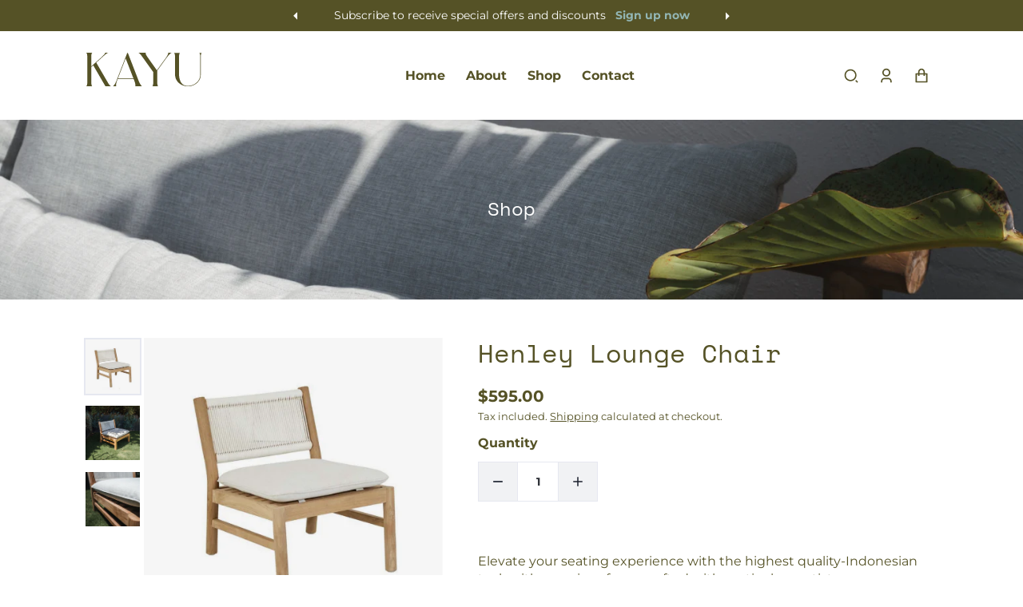

--- FILE ---
content_type: text/html; charset=utf-8
request_url: https://www.kayu.com.au/products/long-chair-2
body_size: 28664
content:
<!doctype html>
  <html class="no-js" lang="en">
    <head>
    <link rel="stylesheet" href="https://use.typekit.net/ueg1tqg.css"><link rel="preload" fetchpriority="high" as="image" href="//www.kayu.com.au/cdn/shop/files/Kayu-Product-Long-Chair-Rope.png?v=1693450606" type="image/jpeg"><meta charset="utf-8">
      <meta http-equiv="X-UA-Compatible" content="IE=edge">
      <meta name="viewport" content="width=device-width,initial-scale=1">
      <meta name="theme-color" content="">
      <link rel="canonical" href="https://www.kayu.com.au/products/long-chair-2">
      <link rel="preconnect" href="https://cdn.shopify.com" crossorigin><link rel="icon" type="image/png" href="//www.kayu.com.au/cdn/shop/files/Kayu-Favicon_32x32.png?v=1693787994"><link rel="preconnect" href="https://fonts.shopifycdn.com" crossorigin><title>
        Henley Lounge Chair
 &ndash; KAYU</title><meta name="description" content="Natural teak with premium foam.">
<meta property="og:site_name" content="Henley Lounge Chair">
<meta property="og:url" content="https://www.kayu.com.au/products/long-chair-2">
<meta property="og:title" content="Henley Lounge Chair">
<meta property="og:type" content="product">
<meta property="og:description" content="Natural teak with premium foam."><meta property="og:price:amount" content="595.00">
  <meta property="og:price:currency" content="AUD"><meta property="og:image" content="https://www.kayu.com.au/cdn/shop/files/Kayu-Product-Long-Chair-Rope_1200x600_crop_top.png?v=1693450606"><meta property="og:image" content="https://www.kayu.com.au/cdn/shop/files/DSC09084_1200x600_crop_top.jpg?v=1702509498"><meta property="og:image" content="https://www.kayu.com.au/cdn/shop/files/DSC09406_1200x600_crop_top.jpg?v=1702509498">
<meta property="og:image:secure_url" content="https://www.kayu.com.au/cdn/shop/files/Kayu-Product-Long-Chair-Rope_1200x600_crop_top.png?v=1693450606"><meta property="og:image:secure_url" content="https://www.kayu.com.au/cdn/shop/files/DSC09084_1200x600_crop_top.jpg?v=1702509498"><meta property="og:image:secure_url" content="https://www.kayu.com.au/cdn/shop/files/DSC09406_1200x600_crop_top.jpg?v=1702509498">
<meta name="twitter:card" content="summary_large_image">
<meta name="twitter:title" content="Henley Lounge Chair">
<meta name="twitter:description" content="Natural teak with premium foam.">

  
      <script>window.performance && window.performance.mark && window.performance.mark('shopify.content_for_header.start');</script><meta id="shopify-digital-wallet" name="shopify-digital-wallet" content="/82034426172/digital_wallets/dialog">
<meta name="shopify-checkout-api-token" content="8188adf97977a68d9d988d7a599df94a">
<meta id="in-context-paypal-metadata" data-shop-id="82034426172" data-venmo-supported="false" data-environment="production" data-locale="en_US" data-paypal-v4="true" data-currency="AUD">
<link rel="alternate" type="application/json+oembed" href="https://www.kayu.com.au/products/long-chair-2.oembed">
<script async="async" src="/checkouts/internal/preloads.js?locale=en-AU"></script>
<link rel="preconnect" href="https://shop.app" crossorigin="anonymous">
<script async="async" src="https://shop.app/checkouts/internal/preloads.js?locale=en-AU&shop_id=82034426172" crossorigin="anonymous"></script>
<script id="apple-pay-shop-capabilities" type="application/json">{"shopId":82034426172,"countryCode":"AU","currencyCode":"AUD","merchantCapabilities":["supports3DS"],"merchantId":"gid:\/\/shopify\/Shop\/82034426172","merchantName":"KAYU","requiredBillingContactFields":["postalAddress","email","phone"],"requiredShippingContactFields":["postalAddress","email","phone"],"shippingType":"shipping","supportedNetworks":["visa","masterCard","amex","jcb"],"total":{"type":"pending","label":"KAYU","amount":"1.00"},"shopifyPaymentsEnabled":true,"supportsSubscriptions":true}</script>
<script id="shopify-features" type="application/json">{"accessToken":"8188adf97977a68d9d988d7a599df94a","betas":["rich-media-storefront-analytics"],"domain":"www.kayu.com.au","predictiveSearch":true,"shopId":82034426172,"locale":"en"}</script>
<script>var Shopify = Shopify || {};
Shopify.shop = "029799.myshopify.com";
Shopify.locale = "en";
Shopify.currency = {"active":"AUD","rate":"1.0"};
Shopify.country = "AU";
Shopify.theme = {"name":"Huge","id":159243567420,"schema_name":"Huge","schema_version":"1.0.0","theme_store_id":2158,"role":"main"};
Shopify.theme.handle = "null";
Shopify.theme.style = {"id":null,"handle":null};
Shopify.cdnHost = "www.kayu.com.au/cdn";
Shopify.routes = Shopify.routes || {};
Shopify.routes.root = "/";</script>
<script type="module">!function(o){(o.Shopify=o.Shopify||{}).modules=!0}(window);</script>
<script>!function(o){function n(){var o=[];function n(){o.push(Array.prototype.slice.apply(arguments))}return n.q=o,n}var t=o.Shopify=o.Shopify||{};t.loadFeatures=n(),t.autoloadFeatures=n()}(window);</script>
<script>
  window.ShopifyPay = window.ShopifyPay || {};
  window.ShopifyPay.apiHost = "shop.app\/pay";
  window.ShopifyPay.redirectState = null;
</script>
<script id="shop-js-analytics" type="application/json">{"pageType":"product"}</script>
<script defer="defer" async type="module" src="//www.kayu.com.au/cdn/shopifycloud/shop-js/modules/v2/client.init-shop-cart-sync_BT-GjEfc.en.esm.js"></script>
<script defer="defer" async type="module" src="//www.kayu.com.au/cdn/shopifycloud/shop-js/modules/v2/chunk.common_D58fp_Oc.esm.js"></script>
<script defer="defer" async type="module" src="//www.kayu.com.au/cdn/shopifycloud/shop-js/modules/v2/chunk.modal_xMitdFEc.esm.js"></script>
<script type="module">
  await import("//www.kayu.com.au/cdn/shopifycloud/shop-js/modules/v2/client.init-shop-cart-sync_BT-GjEfc.en.esm.js");
await import("//www.kayu.com.au/cdn/shopifycloud/shop-js/modules/v2/chunk.common_D58fp_Oc.esm.js");
await import("//www.kayu.com.au/cdn/shopifycloud/shop-js/modules/v2/chunk.modal_xMitdFEc.esm.js");

  window.Shopify.SignInWithShop?.initShopCartSync?.({"fedCMEnabled":true,"windoidEnabled":true});

</script>
<script>
  window.Shopify = window.Shopify || {};
  if (!window.Shopify.featureAssets) window.Shopify.featureAssets = {};
  window.Shopify.featureAssets['shop-js'] = {"shop-cart-sync":["modules/v2/client.shop-cart-sync_DZOKe7Ll.en.esm.js","modules/v2/chunk.common_D58fp_Oc.esm.js","modules/v2/chunk.modal_xMitdFEc.esm.js"],"init-fed-cm":["modules/v2/client.init-fed-cm_B6oLuCjv.en.esm.js","modules/v2/chunk.common_D58fp_Oc.esm.js","modules/v2/chunk.modal_xMitdFEc.esm.js"],"shop-cash-offers":["modules/v2/client.shop-cash-offers_D2sdYoxE.en.esm.js","modules/v2/chunk.common_D58fp_Oc.esm.js","modules/v2/chunk.modal_xMitdFEc.esm.js"],"shop-login-button":["modules/v2/client.shop-login-button_QeVjl5Y3.en.esm.js","modules/v2/chunk.common_D58fp_Oc.esm.js","modules/v2/chunk.modal_xMitdFEc.esm.js"],"pay-button":["modules/v2/client.pay-button_DXTOsIq6.en.esm.js","modules/v2/chunk.common_D58fp_Oc.esm.js","modules/v2/chunk.modal_xMitdFEc.esm.js"],"shop-button":["modules/v2/client.shop-button_DQZHx9pm.en.esm.js","modules/v2/chunk.common_D58fp_Oc.esm.js","modules/v2/chunk.modal_xMitdFEc.esm.js"],"avatar":["modules/v2/client.avatar_BTnouDA3.en.esm.js"],"init-windoid":["modules/v2/client.init-windoid_CR1B-cfM.en.esm.js","modules/v2/chunk.common_D58fp_Oc.esm.js","modules/v2/chunk.modal_xMitdFEc.esm.js"],"init-shop-for-new-customer-accounts":["modules/v2/client.init-shop-for-new-customer-accounts_C_vY_xzh.en.esm.js","modules/v2/client.shop-login-button_QeVjl5Y3.en.esm.js","modules/v2/chunk.common_D58fp_Oc.esm.js","modules/v2/chunk.modal_xMitdFEc.esm.js"],"init-shop-email-lookup-coordinator":["modules/v2/client.init-shop-email-lookup-coordinator_BI7n9ZSv.en.esm.js","modules/v2/chunk.common_D58fp_Oc.esm.js","modules/v2/chunk.modal_xMitdFEc.esm.js"],"init-shop-cart-sync":["modules/v2/client.init-shop-cart-sync_BT-GjEfc.en.esm.js","modules/v2/chunk.common_D58fp_Oc.esm.js","modules/v2/chunk.modal_xMitdFEc.esm.js"],"shop-toast-manager":["modules/v2/client.shop-toast-manager_DiYdP3xc.en.esm.js","modules/v2/chunk.common_D58fp_Oc.esm.js","modules/v2/chunk.modal_xMitdFEc.esm.js"],"init-customer-accounts":["modules/v2/client.init-customer-accounts_D9ZNqS-Q.en.esm.js","modules/v2/client.shop-login-button_QeVjl5Y3.en.esm.js","modules/v2/chunk.common_D58fp_Oc.esm.js","modules/v2/chunk.modal_xMitdFEc.esm.js"],"init-customer-accounts-sign-up":["modules/v2/client.init-customer-accounts-sign-up_iGw4briv.en.esm.js","modules/v2/client.shop-login-button_QeVjl5Y3.en.esm.js","modules/v2/chunk.common_D58fp_Oc.esm.js","modules/v2/chunk.modal_xMitdFEc.esm.js"],"shop-follow-button":["modules/v2/client.shop-follow-button_CqMgW2wH.en.esm.js","modules/v2/chunk.common_D58fp_Oc.esm.js","modules/v2/chunk.modal_xMitdFEc.esm.js"],"checkout-modal":["modules/v2/client.checkout-modal_xHeaAweL.en.esm.js","modules/v2/chunk.common_D58fp_Oc.esm.js","modules/v2/chunk.modal_xMitdFEc.esm.js"],"shop-login":["modules/v2/client.shop-login_D91U-Q7h.en.esm.js","modules/v2/chunk.common_D58fp_Oc.esm.js","modules/v2/chunk.modal_xMitdFEc.esm.js"],"lead-capture":["modules/v2/client.lead-capture_BJmE1dJe.en.esm.js","modules/v2/chunk.common_D58fp_Oc.esm.js","modules/v2/chunk.modal_xMitdFEc.esm.js"],"payment-terms":["modules/v2/client.payment-terms_Ci9AEqFq.en.esm.js","modules/v2/chunk.common_D58fp_Oc.esm.js","modules/v2/chunk.modal_xMitdFEc.esm.js"]};
</script>
<script>(function() {
  var isLoaded = false;
  function asyncLoad() {
    if (isLoaded) return;
    isLoaded = true;
    var urls = ["https:\/\/cdn.nfcube.com\/instafeed-1ad3aa01ecb3ee9b96ff5617174efc86.js?shop=029799.myshopify.com"];
    for (var i = 0; i < urls.length; i++) {
      var s = document.createElement('script');
      s.type = 'text/javascript';
      s.async = true;
      s.src = urls[i];
      var x = document.getElementsByTagName('script')[0];
      x.parentNode.insertBefore(s, x);
    }
  };
  if(window.attachEvent) {
    window.attachEvent('onload', asyncLoad);
  } else {
    window.addEventListener('load', asyncLoad, false);
  }
})();</script>
<script id="__st">var __st={"a":82034426172,"offset":37800,"reqid":"839c32b7-a304-4c38-b5bc-0134badd532d-1769397942","pageurl":"www.kayu.com.au\/products\/long-chair-2","u":"8843ac4faecd","p":"product","rtyp":"product","rid":8664683479356};</script>
<script>window.ShopifyPaypalV4VisibilityTracking = true;</script>
<script id="captcha-bootstrap">!function(){'use strict';const t='contact',e='account',n='new_comment',o=[[t,t],['blogs',n],['comments',n],[t,'customer']],c=[[e,'customer_login'],[e,'guest_login'],[e,'recover_customer_password'],[e,'create_customer']],r=t=>t.map((([t,e])=>`form[action*='/${t}']:not([data-nocaptcha='true']) input[name='form_type'][value='${e}']`)).join(','),a=t=>()=>t?[...document.querySelectorAll(t)].map((t=>t.form)):[];function s(){const t=[...o],e=r(t);return a(e)}const i='password',u='form_key',d=['recaptcha-v3-token','g-recaptcha-response','h-captcha-response',i],f=()=>{try{return window.sessionStorage}catch{return}},m='__shopify_v',_=t=>t.elements[u];function p(t,e,n=!1){try{const o=window.sessionStorage,c=JSON.parse(o.getItem(e)),{data:r}=function(t){const{data:e,action:n}=t;return t[m]||n?{data:e,action:n}:{data:t,action:n}}(c);for(const[e,n]of Object.entries(r))t.elements[e]&&(t.elements[e].value=n);n&&o.removeItem(e)}catch(o){console.error('form repopulation failed',{error:o})}}const l='form_type',E='cptcha';function T(t){t.dataset[E]=!0}const w=window,h=w.document,L='Shopify',v='ce_forms',y='captcha';let A=!1;((t,e)=>{const n=(g='f06e6c50-85a8-45c8-87d0-21a2b65856fe',I='https://cdn.shopify.com/shopifycloud/storefront-forms-hcaptcha/ce_storefront_forms_captcha_hcaptcha.v1.5.2.iife.js',D={infoText:'Protected by hCaptcha',privacyText:'Privacy',termsText:'Terms'},(t,e,n)=>{const o=w[L][v],c=o.bindForm;if(c)return c(t,g,e,D).then(n);var r;o.q.push([[t,g,e,D],n]),r=I,A||(h.body.append(Object.assign(h.createElement('script'),{id:'captcha-provider',async:!0,src:r})),A=!0)});var g,I,D;w[L]=w[L]||{},w[L][v]=w[L][v]||{},w[L][v].q=[],w[L][y]=w[L][y]||{},w[L][y].protect=function(t,e){n(t,void 0,e),T(t)},Object.freeze(w[L][y]),function(t,e,n,w,h,L){const[v,y,A,g]=function(t,e,n){const i=e?o:[],u=t?c:[],d=[...i,...u],f=r(d),m=r(i),_=r(d.filter((([t,e])=>n.includes(e))));return[a(f),a(m),a(_),s()]}(w,h,L),I=t=>{const e=t.target;return e instanceof HTMLFormElement?e:e&&e.form},D=t=>v().includes(t);t.addEventListener('submit',(t=>{const e=I(t);if(!e)return;const n=D(e)&&!e.dataset.hcaptchaBound&&!e.dataset.recaptchaBound,o=_(e),c=g().includes(e)&&(!o||!o.value);(n||c)&&t.preventDefault(),c&&!n&&(function(t){try{if(!f())return;!function(t){const e=f();if(!e)return;const n=_(t);if(!n)return;const o=n.value;o&&e.removeItem(o)}(t);const e=Array.from(Array(32),(()=>Math.random().toString(36)[2])).join('');!function(t,e){_(t)||t.append(Object.assign(document.createElement('input'),{type:'hidden',name:u})),t.elements[u].value=e}(t,e),function(t,e){const n=f();if(!n)return;const o=[...t.querySelectorAll(`input[type='${i}']`)].map((({name:t})=>t)),c=[...d,...o],r={};for(const[a,s]of new FormData(t).entries())c.includes(a)||(r[a]=s);n.setItem(e,JSON.stringify({[m]:1,action:t.action,data:r}))}(t,e)}catch(e){console.error('failed to persist form',e)}}(e),e.submit())}));const S=(t,e)=>{t&&!t.dataset[E]&&(n(t,e.some((e=>e===t))),T(t))};for(const o of['focusin','change'])t.addEventListener(o,(t=>{const e=I(t);D(e)&&S(e,y())}));const B=e.get('form_key'),M=e.get(l),P=B&&M;t.addEventListener('DOMContentLoaded',(()=>{const t=y();if(P)for(const e of t)e.elements[l].value===M&&p(e,B);[...new Set([...A(),...v().filter((t=>'true'===t.dataset.shopifyCaptcha))])].forEach((e=>S(e,t)))}))}(h,new URLSearchParams(w.location.search),n,t,e,['guest_login'])})(!0,!0)}();</script>
<script integrity="sha256-4kQ18oKyAcykRKYeNunJcIwy7WH5gtpwJnB7kiuLZ1E=" data-source-attribution="shopify.loadfeatures" defer="defer" src="//www.kayu.com.au/cdn/shopifycloud/storefront/assets/storefront/load_feature-a0a9edcb.js" crossorigin="anonymous"></script>
<script crossorigin="anonymous" defer="defer" src="//www.kayu.com.au/cdn/shopifycloud/storefront/assets/shopify_pay/storefront-65b4c6d7.js?v=20250812"></script>
<script data-source-attribution="shopify.dynamic_checkout.dynamic.init">var Shopify=Shopify||{};Shopify.PaymentButton=Shopify.PaymentButton||{isStorefrontPortableWallets:!0,init:function(){window.Shopify.PaymentButton.init=function(){};var t=document.createElement("script");t.src="https://www.kayu.com.au/cdn/shopifycloud/portable-wallets/latest/portable-wallets.en.js",t.type="module",document.head.appendChild(t)}};
</script>
<script data-source-attribution="shopify.dynamic_checkout.buyer_consent">
  function portableWalletsHideBuyerConsent(e){var t=document.getElementById("shopify-buyer-consent"),n=document.getElementById("shopify-subscription-policy-button");t&&n&&(t.classList.add("hidden"),t.setAttribute("aria-hidden","true"),n.removeEventListener("click",e))}function portableWalletsShowBuyerConsent(e){var t=document.getElementById("shopify-buyer-consent"),n=document.getElementById("shopify-subscription-policy-button");t&&n&&(t.classList.remove("hidden"),t.removeAttribute("aria-hidden"),n.addEventListener("click",e))}window.Shopify?.PaymentButton&&(window.Shopify.PaymentButton.hideBuyerConsent=portableWalletsHideBuyerConsent,window.Shopify.PaymentButton.showBuyerConsent=portableWalletsShowBuyerConsent);
</script>
<script data-source-attribution="shopify.dynamic_checkout.cart.bootstrap">document.addEventListener("DOMContentLoaded",(function(){function t(){return document.querySelector("shopify-accelerated-checkout-cart, shopify-accelerated-checkout")}if(t())Shopify.PaymentButton.init();else{new MutationObserver((function(e,n){t()&&(Shopify.PaymentButton.init(),n.disconnect())})).observe(document.body,{childList:!0,subtree:!0})}}));
</script>
<link id="shopify-accelerated-checkout-styles" rel="stylesheet" media="screen" href="https://www.kayu.com.au/cdn/shopifycloud/portable-wallets/latest/accelerated-checkout-backwards-compat.css" crossorigin="anonymous">
<style id="shopify-accelerated-checkout-cart">
        #shopify-buyer-consent {
  margin-top: 1em;
  display: inline-block;
  width: 100%;
}

#shopify-buyer-consent.hidden {
  display: none;
}

#shopify-subscription-policy-button {
  background: none;
  border: none;
  padding: 0;
  text-decoration: underline;
  font-size: inherit;
  cursor: pointer;
}

#shopify-subscription-policy-button::before {
  box-shadow: none;
}

      </style>
<script id="sections-script" data-sections="main-product,product-recommendations,header" defer="defer" src="//www.kayu.com.au/cdn/shop/t/2/compiled_assets/scripts.js?v=422"></script>
<script>window.performance && window.performance.mark && window.performance.mark('shopify.content_for_header.end');</script>
<style data-shopify>@font-face {
  font-family: Montserrat;
  font-weight: 400;
  font-style: normal;
  font-display: swap;
  src: url("//www.kayu.com.au/cdn/fonts/montserrat/montserrat_n4.81949fa0ac9fd2021e16436151e8eaa539321637.woff2") format("woff2"),
       url("//www.kayu.com.au/cdn/fonts/montserrat/montserrat_n4.a6c632ca7b62da89c3594789ba828388aac693fe.woff") format("woff");
}

          @font-face {
  font-family: Montserrat;
  font-weight: 700;
  font-style: normal;
  font-display: swap;
  src: url("//www.kayu.com.au/cdn/fonts/montserrat/montserrat_n7.3c434e22befd5c18a6b4afadb1e3d77c128c7939.woff2") format("woff2"),
       url("//www.kayu.com.au/cdn/fonts/montserrat/montserrat_n7.5d9fa6e2cae713c8fb539a9876489d86207fe957.woff") format("woff");
}

          @font-face {
  font-family: Montserrat;
  font-weight: 400;
  font-style: italic;
  font-display: swap;
  src: url("//www.kayu.com.au/cdn/fonts/montserrat/montserrat_i4.5a4ea298b4789e064f62a29aafc18d41f09ae59b.woff2") format("woff2"),
       url("//www.kayu.com.au/cdn/fonts/montserrat/montserrat_i4.072b5869c5e0ed5b9d2021e4c2af132e16681ad2.woff") format("woff");
}

          @font-face {
  font-family: Montserrat;
  font-weight: 700;
  font-style: italic;
  font-display: swap;
  src: url("//www.kayu.com.au/cdn/fonts/montserrat/montserrat_i7.a0d4a463df4f146567d871890ffb3c80408e7732.woff2") format("woff2"),
       url("//www.kayu.com.au/cdn/fonts/montserrat/montserrat_i7.f6ec9f2a0681acc6f8152c40921d2a4d2e1a2c78.woff") format("woff");
}

          @font-face {
  font-family: "Space Mono";
  font-weight: 400;
  font-style: normal;
  font-display: swap;
  src: url("//www.kayu.com.au/cdn/fonts/space_mono/spacemono_n4.9ee60bbbb57a3b43dbcb22a7f53e18140cb3b40f.woff2") format("woff2"),
       url("//www.kayu.com.au/cdn/fonts/space_mono/spacemono_n4.0c1ebe3659065af9a832b4a469bdd1fdc9521024.woff") format("woff");
}

  
          :root {
            --font-body-family: Montserrat, sans-serif;
            --font-body-style: normal;
            --font-body-weight: 400;
  
            --font-heading-family: "Space Mono", monospace;
            --font-heading-style: normal;
            --font-heading-weight: 400;
  
            --font-body-scale: 16px;
            --typeBaseLineHeight: 1.4;
            --typeHeaderSpacing: 0.0em;
  
            --font-heading-scale: 55px;
            --typeHeaderLineHeight: 1.2;
            --typeBaseSpacing: 0.0em;
  
            --font-nav-size: 16px;
            --typeNavSpacing: 0.0em;
  
            --color-border: 230, 232, 240;
            --color-text: 85, 82, 38;
            --color-secondary-text: 43, 46, 52;
            --color-shadow: 85, 82, 38;
            --color-background-1: 255, 255, 255;
            --color-background-2: 146, 181, 179;
            --color-base-solid-button-labels: 255, 255, 255;
            --color-accent-1: 85, 82, 38;
            --color-accent-2: 146, 181, 179;
            --payment-terms-background-color: #FFFFFF;
            --color-input-border: #000;
            --color-focus: #4964cc;
            --color-announcement: #555226;
            --color-announcementtext: #FFFFFF;
            --color-button-secondary: 146, 181, 179;
            --color-button-secondary-label: 255, 255, 255;
  
            --page-width: 1150px;
            --page-width-margin: 0rem;
  
            --badge-sale-bg-color: #555226;
            --badge-sale-color: #FFFFFF;
            --badge-sold-out-bg-color: #92b5b3;
            --badge-sold-out-color: #fff;
            --badge-featured-bg-color: #BB2649;
            --badge-featured-color: #fff;
            --badge-bestseller-bg-color: #000000;
            --badge-bestseller-color: #fff;
  
            --colorHeader: #ffffff;
            --colorHeaderText:#555226;
  
            --colormenucart-background:#ffffff;
            --colormenucart-text:#555226;
            --colormenucart-border: 206, 209, 221;
  
  
            --colorFooter: #555226;
            --colorFooterBorder:#ced1dd;
            --colorFooterText:#f4f4f4;
            --colorFooterSecondaryText: #2b2e34;
  
  
            --colorOverlay: #000000;
            --colorOverlayopacity: 0.66;
  
            --socialCircleWidth: 14px;
            --socialIconWidth: 14px;
            --socialIconColor: #616571;
            --socialCircleColor: transparent;
          }
        
          .card-wrapper .card__inner .media{
            
              padding-top: 100%;
            
          }
          .card-wrapper .card__inner .media > svg,
         .card-wrapper .card__inner .media img{
            position: absolute;
            top: 0;
            height: 100%;
            left: 0;
            object-fit: cover;
          }
        
</style><link href="//www.kayu.com.au/cdn/shop/t/2/assets/base.css?v=106800167297148386481693276262" rel="stylesheet" type="text/css" media="all" />
<link rel="preload" as="font" href="//www.kayu.com.au/cdn/fonts/montserrat/montserrat_n4.81949fa0ac9fd2021e16436151e8eaa539321637.woff2" type="font/woff2" crossorigin><link rel="preload" as="font" href="//www.kayu.com.au/cdn/fonts/space_mono/spacemono_n4.9ee60bbbb57a3b43dbcb22a7f53e18140cb3b40f.woff2" type="font/woff2" crossorigin><link
          rel="stylesheet"
          href="//www.kayu.com.au/cdn/shop/t/2/assets/component-predictive-search.css?v=81139448245065539311693276263"
          media="print"
          onload="this.media='all'"
        ><script>
        document.documentElement.className = document.documentElement.className.replace('no-js', 'js');
        if (Shopify.designMode) {
          document.documentElement.classList.add('shopify-design-mode');
        }
      </script>
    <link href="https://monorail-edge.shopifysvc.com" rel="dns-prefetch">
<script>(function(){if ("sendBeacon" in navigator && "performance" in window) {try {var session_token_from_headers = performance.getEntriesByType('navigation')[0].serverTiming.find(x => x.name == '_s').description;} catch {var session_token_from_headers = undefined;}var session_cookie_matches = document.cookie.match(/_shopify_s=([^;]*)/);var session_token_from_cookie = session_cookie_matches && session_cookie_matches.length === 2 ? session_cookie_matches[1] : "";var session_token = session_token_from_headers || session_token_from_cookie || "";function handle_abandonment_event(e) {var entries = performance.getEntries().filter(function(entry) {return /monorail-edge.shopifysvc.com/.test(entry.name);});if (!window.abandonment_tracked && entries.length === 0) {window.abandonment_tracked = true;var currentMs = Date.now();var navigation_start = performance.timing.navigationStart;var payload = {shop_id: 82034426172,url: window.location.href,navigation_start,duration: currentMs - navigation_start,session_token,page_type: "product"};window.navigator.sendBeacon("https://monorail-edge.shopifysvc.com/v1/produce", JSON.stringify({schema_id: "online_store_buyer_site_abandonment/1.1",payload: payload,metadata: {event_created_at_ms: currentMs,event_sent_at_ms: currentMs}}));}}window.addEventListener('pagehide', handle_abandonment_event);}}());</script>
<script id="web-pixels-manager-setup">(function e(e,d,r,n,o){if(void 0===o&&(o={}),!Boolean(null===(a=null===(i=window.Shopify)||void 0===i?void 0:i.analytics)||void 0===a?void 0:a.replayQueue)){var i,a;window.Shopify=window.Shopify||{};var t=window.Shopify;t.analytics=t.analytics||{};var s=t.analytics;s.replayQueue=[],s.publish=function(e,d,r){return s.replayQueue.push([e,d,r]),!0};try{self.performance.mark("wpm:start")}catch(e){}var l=function(){var e={modern:/Edge?\/(1{2}[4-9]|1[2-9]\d|[2-9]\d{2}|\d{4,})\.\d+(\.\d+|)|Firefox\/(1{2}[4-9]|1[2-9]\d|[2-9]\d{2}|\d{4,})\.\d+(\.\d+|)|Chrom(ium|e)\/(9{2}|\d{3,})\.\d+(\.\d+|)|(Maci|X1{2}).+ Version\/(15\.\d+|(1[6-9]|[2-9]\d|\d{3,})\.\d+)([,.]\d+|)( \(\w+\)|)( Mobile\/\w+|) Safari\/|Chrome.+OPR\/(9{2}|\d{3,})\.\d+\.\d+|(CPU[ +]OS|iPhone[ +]OS|CPU[ +]iPhone|CPU IPhone OS|CPU iPad OS)[ +]+(15[._]\d+|(1[6-9]|[2-9]\d|\d{3,})[._]\d+)([._]\d+|)|Android:?[ /-](13[3-9]|1[4-9]\d|[2-9]\d{2}|\d{4,})(\.\d+|)(\.\d+|)|Android.+Firefox\/(13[5-9]|1[4-9]\d|[2-9]\d{2}|\d{4,})\.\d+(\.\d+|)|Android.+Chrom(ium|e)\/(13[3-9]|1[4-9]\d|[2-9]\d{2}|\d{4,})\.\d+(\.\d+|)|SamsungBrowser\/([2-9]\d|\d{3,})\.\d+/,legacy:/Edge?\/(1[6-9]|[2-9]\d|\d{3,})\.\d+(\.\d+|)|Firefox\/(5[4-9]|[6-9]\d|\d{3,})\.\d+(\.\d+|)|Chrom(ium|e)\/(5[1-9]|[6-9]\d|\d{3,})\.\d+(\.\d+|)([\d.]+$|.*Safari\/(?![\d.]+ Edge\/[\d.]+$))|(Maci|X1{2}).+ Version\/(10\.\d+|(1[1-9]|[2-9]\d|\d{3,})\.\d+)([,.]\d+|)( \(\w+\)|)( Mobile\/\w+|) Safari\/|Chrome.+OPR\/(3[89]|[4-9]\d|\d{3,})\.\d+\.\d+|(CPU[ +]OS|iPhone[ +]OS|CPU[ +]iPhone|CPU IPhone OS|CPU iPad OS)[ +]+(10[._]\d+|(1[1-9]|[2-9]\d|\d{3,})[._]\d+)([._]\d+|)|Android:?[ /-](13[3-9]|1[4-9]\d|[2-9]\d{2}|\d{4,})(\.\d+|)(\.\d+|)|Mobile Safari.+OPR\/([89]\d|\d{3,})\.\d+\.\d+|Android.+Firefox\/(13[5-9]|1[4-9]\d|[2-9]\d{2}|\d{4,})\.\d+(\.\d+|)|Android.+Chrom(ium|e)\/(13[3-9]|1[4-9]\d|[2-9]\d{2}|\d{4,})\.\d+(\.\d+|)|Android.+(UC? ?Browser|UCWEB|U3)[ /]?(15\.([5-9]|\d{2,})|(1[6-9]|[2-9]\d|\d{3,})\.\d+)\.\d+|SamsungBrowser\/(5\.\d+|([6-9]|\d{2,})\.\d+)|Android.+MQ{2}Browser\/(14(\.(9|\d{2,})|)|(1[5-9]|[2-9]\d|\d{3,})(\.\d+|))(\.\d+|)|K[Aa][Ii]OS\/(3\.\d+|([4-9]|\d{2,})\.\d+)(\.\d+|)/},d=e.modern,r=e.legacy,n=navigator.userAgent;return n.match(d)?"modern":n.match(r)?"legacy":"unknown"}(),u="modern"===l?"modern":"legacy",c=(null!=n?n:{modern:"",legacy:""})[u],f=function(e){return[e.baseUrl,"/wpm","/b",e.hashVersion,"modern"===e.buildTarget?"m":"l",".js"].join("")}({baseUrl:d,hashVersion:r,buildTarget:u}),m=function(e){var d=e.version,r=e.bundleTarget,n=e.surface,o=e.pageUrl,i=e.monorailEndpoint;return{emit:function(e){var a=e.status,t=e.errorMsg,s=(new Date).getTime(),l=JSON.stringify({metadata:{event_sent_at_ms:s},events:[{schema_id:"web_pixels_manager_load/3.1",payload:{version:d,bundle_target:r,page_url:o,status:a,surface:n,error_msg:t},metadata:{event_created_at_ms:s}}]});if(!i)return console&&console.warn&&console.warn("[Web Pixels Manager] No Monorail endpoint provided, skipping logging."),!1;try{return self.navigator.sendBeacon.bind(self.navigator)(i,l)}catch(e){}var u=new XMLHttpRequest;try{return u.open("POST",i,!0),u.setRequestHeader("Content-Type","text/plain"),u.send(l),!0}catch(e){return console&&console.warn&&console.warn("[Web Pixels Manager] Got an unhandled error while logging to Monorail."),!1}}}}({version:r,bundleTarget:l,surface:e.surface,pageUrl:self.location.href,monorailEndpoint:e.monorailEndpoint});try{o.browserTarget=l,function(e){var d=e.src,r=e.async,n=void 0===r||r,o=e.onload,i=e.onerror,a=e.sri,t=e.scriptDataAttributes,s=void 0===t?{}:t,l=document.createElement("script"),u=document.querySelector("head"),c=document.querySelector("body");if(l.async=n,l.src=d,a&&(l.integrity=a,l.crossOrigin="anonymous"),s)for(var f in s)if(Object.prototype.hasOwnProperty.call(s,f))try{l.dataset[f]=s[f]}catch(e){}if(o&&l.addEventListener("load",o),i&&l.addEventListener("error",i),u)u.appendChild(l);else{if(!c)throw new Error("Did not find a head or body element to append the script");c.appendChild(l)}}({src:f,async:!0,onload:function(){if(!function(){var e,d;return Boolean(null===(d=null===(e=window.Shopify)||void 0===e?void 0:e.analytics)||void 0===d?void 0:d.initialized)}()){var d=window.webPixelsManager.init(e)||void 0;if(d){var r=window.Shopify.analytics;r.replayQueue.forEach((function(e){var r=e[0],n=e[1],o=e[2];d.publishCustomEvent(r,n,o)})),r.replayQueue=[],r.publish=d.publishCustomEvent,r.visitor=d.visitor,r.initialized=!0}}},onerror:function(){return m.emit({status:"failed",errorMsg:"".concat(f," has failed to load")})},sri:function(e){var d=/^sha384-[A-Za-z0-9+/=]+$/;return"string"==typeof e&&d.test(e)}(c)?c:"",scriptDataAttributes:o}),m.emit({status:"loading"})}catch(e){m.emit({status:"failed",errorMsg:(null==e?void 0:e.message)||"Unknown error"})}}})({shopId: 82034426172,storefrontBaseUrl: "https://www.kayu.com.au",extensionsBaseUrl: "https://extensions.shopifycdn.com/cdn/shopifycloud/web-pixels-manager",monorailEndpoint: "https://monorail-edge.shopifysvc.com/unstable/produce_batch",surface: "storefront-renderer",enabledBetaFlags: ["2dca8a86"],webPixelsConfigList: [{"id":"807895356","configuration":"{\"config\":\"{\\\"pixel_id\\\":\\\"G-Q4BN02CRW2\\\",\\\"gtag_events\\\":[{\\\"type\\\":\\\"purchase\\\",\\\"action_label\\\":\\\"G-Q4BN02CRW2\\\"},{\\\"type\\\":\\\"page_view\\\",\\\"action_label\\\":\\\"G-Q4BN02CRW2\\\"},{\\\"type\\\":\\\"view_item\\\",\\\"action_label\\\":\\\"G-Q4BN02CRW2\\\"},{\\\"type\\\":\\\"search\\\",\\\"action_label\\\":\\\"G-Q4BN02CRW2\\\"},{\\\"type\\\":\\\"add_to_cart\\\",\\\"action_label\\\":\\\"G-Q4BN02CRW2\\\"},{\\\"type\\\":\\\"begin_checkout\\\",\\\"action_label\\\":\\\"G-Q4BN02CRW2\\\"},{\\\"type\\\":\\\"add_payment_info\\\",\\\"action_label\\\":\\\"G-Q4BN02CRW2\\\"}],\\\"enable_monitoring_mode\\\":false}\"}","eventPayloadVersion":"v1","runtimeContext":"OPEN","scriptVersion":"b2a88bafab3e21179ed38636efcd8a93","type":"APP","apiClientId":1780363,"privacyPurposes":[],"dataSharingAdjustments":{"protectedCustomerApprovalScopes":["read_customer_address","read_customer_email","read_customer_name","read_customer_personal_data","read_customer_phone"]}},{"id":"shopify-app-pixel","configuration":"{}","eventPayloadVersion":"v1","runtimeContext":"STRICT","scriptVersion":"0450","apiClientId":"shopify-pixel","type":"APP","privacyPurposes":["ANALYTICS","MARKETING"]},{"id":"shopify-custom-pixel","eventPayloadVersion":"v1","runtimeContext":"LAX","scriptVersion":"0450","apiClientId":"shopify-pixel","type":"CUSTOM","privacyPurposes":["ANALYTICS","MARKETING"]}],isMerchantRequest: false,initData: {"shop":{"name":"KAYU","paymentSettings":{"currencyCode":"AUD"},"myshopifyDomain":"029799.myshopify.com","countryCode":"AU","storefrontUrl":"https:\/\/www.kayu.com.au"},"customer":null,"cart":null,"checkout":null,"productVariants":[{"price":{"amount":595.0,"currencyCode":"AUD"},"product":{"title":"Henley Lounge Chair","vendor":"Kayu","id":"8664683479356","untranslatedTitle":"Henley Lounge Chair","url":"\/products\/long-chair-2","type":"Chair"},"id":"47095044702524","image":{"src":"\/\/www.kayu.com.au\/cdn\/shop\/files\/Kayu-Product-Long-Chair-Rope.png?v=1693450606"},"sku":"","title":"White","untranslatedTitle":"White"},{"price":{"amount":595.0,"currencyCode":"AUD"},"product":{"title":"Henley Lounge Chair","vendor":"Kayu","id":"8664683479356","untranslatedTitle":"Henley Lounge Chair","url":"\/products\/long-chair-2","type":"Chair"},"id":"47095044735292","image":{"src":"\/\/www.kayu.com.au\/cdn\/shop\/files\/Kayu-Product-Long-Chair-Rope.png?v=1693450606"},"sku":"","title":"Natural","untranslatedTitle":"Natural"}],"purchasingCompany":null},},"https://www.kayu.com.au/cdn","fcfee988w5aeb613cpc8e4bc33m6693e112",{"modern":"","legacy":""},{"shopId":"82034426172","storefrontBaseUrl":"https:\/\/www.kayu.com.au","extensionBaseUrl":"https:\/\/extensions.shopifycdn.com\/cdn\/shopifycloud\/web-pixels-manager","surface":"storefront-renderer","enabledBetaFlags":"[\"2dca8a86\"]","isMerchantRequest":"false","hashVersion":"fcfee988w5aeb613cpc8e4bc33m6693e112","publish":"custom","events":"[[\"page_viewed\",{}],[\"product_viewed\",{\"productVariant\":{\"price\":{\"amount\":595.0,\"currencyCode\":\"AUD\"},\"product\":{\"title\":\"Henley Lounge Chair\",\"vendor\":\"Kayu\",\"id\":\"8664683479356\",\"untranslatedTitle\":\"Henley Lounge Chair\",\"url\":\"\/products\/long-chair-2\",\"type\":\"Chair\"},\"id\":\"47095044702524\",\"image\":{\"src\":\"\/\/www.kayu.com.au\/cdn\/shop\/files\/Kayu-Product-Long-Chair-Rope.png?v=1693450606\"},\"sku\":\"\",\"title\":\"White\",\"untranslatedTitle\":\"White\"}}]]"});</script><script>
  window.ShopifyAnalytics = window.ShopifyAnalytics || {};
  window.ShopifyAnalytics.meta = window.ShopifyAnalytics.meta || {};
  window.ShopifyAnalytics.meta.currency = 'AUD';
  var meta = {"product":{"id":8664683479356,"gid":"gid:\/\/shopify\/Product\/8664683479356","vendor":"Kayu","type":"Chair","handle":"long-chair-2","variants":[{"id":47095044702524,"price":59500,"name":"Henley Lounge Chair - White","public_title":"White","sku":""},{"id":47095044735292,"price":59500,"name":"Henley Lounge Chair - Natural","public_title":"Natural","sku":""}],"remote":false},"page":{"pageType":"product","resourceType":"product","resourceId":8664683479356,"requestId":"839c32b7-a304-4c38-b5bc-0134badd532d-1769397942"}};
  for (var attr in meta) {
    window.ShopifyAnalytics.meta[attr] = meta[attr];
  }
</script>
<script class="analytics">
  (function () {
    var customDocumentWrite = function(content) {
      var jquery = null;

      if (window.jQuery) {
        jquery = window.jQuery;
      } else if (window.Checkout && window.Checkout.$) {
        jquery = window.Checkout.$;
      }

      if (jquery) {
        jquery('body').append(content);
      }
    };

    var hasLoggedConversion = function(token) {
      if (token) {
        return document.cookie.indexOf('loggedConversion=' + token) !== -1;
      }
      return false;
    }

    var setCookieIfConversion = function(token) {
      if (token) {
        var twoMonthsFromNow = new Date(Date.now());
        twoMonthsFromNow.setMonth(twoMonthsFromNow.getMonth() + 2);

        document.cookie = 'loggedConversion=' + token + '; expires=' + twoMonthsFromNow;
      }
    }

    var trekkie = window.ShopifyAnalytics.lib = window.trekkie = window.trekkie || [];
    if (trekkie.integrations) {
      return;
    }
    trekkie.methods = [
      'identify',
      'page',
      'ready',
      'track',
      'trackForm',
      'trackLink'
    ];
    trekkie.factory = function(method) {
      return function() {
        var args = Array.prototype.slice.call(arguments);
        args.unshift(method);
        trekkie.push(args);
        return trekkie;
      };
    };
    for (var i = 0; i < trekkie.methods.length; i++) {
      var key = trekkie.methods[i];
      trekkie[key] = trekkie.factory(key);
    }
    trekkie.load = function(config) {
      trekkie.config = config || {};
      trekkie.config.initialDocumentCookie = document.cookie;
      var first = document.getElementsByTagName('script')[0];
      var script = document.createElement('script');
      script.type = 'text/javascript';
      script.onerror = function(e) {
        var scriptFallback = document.createElement('script');
        scriptFallback.type = 'text/javascript';
        scriptFallback.onerror = function(error) {
                var Monorail = {
      produce: function produce(monorailDomain, schemaId, payload) {
        var currentMs = new Date().getTime();
        var event = {
          schema_id: schemaId,
          payload: payload,
          metadata: {
            event_created_at_ms: currentMs,
            event_sent_at_ms: currentMs
          }
        };
        return Monorail.sendRequest("https://" + monorailDomain + "/v1/produce", JSON.stringify(event));
      },
      sendRequest: function sendRequest(endpointUrl, payload) {
        // Try the sendBeacon API
        if (window && window.navigator && typeof window.navigator.sendBeacon === 'function' && typeof window.Blob === 'function' && !Monorail.isIos12()) {
          var blobData = new window.Blob([payload], {
            type: 'text/plain'
          });

          if (window.navigator.sendBeacon(endpointUrl, blobData)) {
            return true;
          } // sendBeacon was not successful

        } // XHR beacon

        var xhr = new XMLHttpRequest();

        try {
          xhr.open('POST', endpointUrl);
          xhr.setRequestHeader('Content-Type', 'text/plain');
          xhr.send(payload);
        } catch (e) {
          console.log(e);
        }

        return false;
      },
      isIos12: function isIos12() {
        return window.navigator.userAgent.lastIndexOf('iPhone; CPU iPhone OS 12_') !== -1 || window.navigator.userAgent.lastIndexOf('iPad; CPU OS 12_') !== -1;
      }
    };
    Monorail.produce('monorail-edge.shopifysvc.com',
      'trekkie_storefront_load_errors/1.1',
      {shop_id: 82034426172,
      theme_id: 159243567420,
      app_name: "storefront",
      context_url: window.location.href,
      source_url: "//www.kayu.com.au/cdn/s/trekkie.storefront.8d95595f799fbf7e1d32231b9a28fd43b70c67d3.min.js"});

        };
        scriptFallback.async = true;
        scriptFallback.src = '//www.kayu.com.au/cdn/s/trekkie.storefront.8d95595f799fbf7e1d32231b9a28fd43b70c67d3.min.js';
        first.parentNode.insertBefore(scriptFallback, first);
      };
      script.async = true;
      script.src = '//www.kayu.com.au/cdn/s/trekkie.storefront.8d95595f799fbf7e1d32231b9a28fd43b70c67d3.min.js';
      first.parentNode.insertBefore(script, first);
    };
    trekkie.load(
      {"Trekkie":{"appName":"storefront","development":false,"defaultAttributes":{"shopId":82034426172,"isMerchantRequest":null,"themeId":159243567420,"themeCityHash":"7773415166890771975","contentLanguage":"en","currency":"AUD","eventMetadataId":"7681789c-7406-4366-9071-bd3b8a9f1d64"},"isServerSideCookieWritingEnabled":true,"monorailRegion":"shop_domain","enabledBetaFlags":["65f19447"]},"Session Attribution":{},"S2S":{"facebookCapiEnabled":false,"source":"trekkie-storefront-renderer","apiClientId":580111}}
    );

    var loaded = false;
    trekkie.ready(function() {
      if (loaded) return;
      loaded = true;

      window.ShopifyAnalytics.lib = window.trekkie;

      var originalDocumentWrite = document.write;
      document.write = customDocumentWrite;
      try { window.ShopifyAnalytics.merchantGoogleAnalytics.call(this); } catch(error) {};
      document.write = originalDocumentWrite;

      window.ShopifyAnalytics.lib.page(null,{"pageType":"product","resourceType":"product","resourceId":8664683479356,"requestId":"839c32b7-a304-4c38-b5bc-0134badd532d-1769397942","shopifyEmitted":true});

      var match = window.location.pathname.match(/checkouts\/(.+)\/(thank_you|post_purchase)/)
      var token = match? match[1]: undefined;
      if (!hasLoggedConversion(token)) {
        setCookieIfConversion(token);
        window.ShopifyAnalytics.lib.track("Viewed Product",{"currency":"AUD","variantId":47095044702524,"productId":8664683479356,"productGid":"gid:\/\/shopify\/Product\/8664683479356","name":"Henley Lounge Chair - White","price":"595.00","sku":"","brand":"Kayu","variant":"White","category":"Chair","nonInteraction":true,"remote":false},undefined,undefined,{"shopifyEmitted":true});
      window.ShopifyAnalytics.lib.track("monorail:\/\/trekkie_storefront_viewed_product\/1.1",{"currency":"AUD","variantId":47095044702524,"productId":8664683479356,"productGid":"gid:\/\/shopify\/Product\/8664683479356","name":"Henley Lounge Chair - White","price":"595.00","sku":"","brand":"Kayu","variant":"White","category":"Chair","nonInteraction":true,"remote":false,"referer":"https:\/\/www.kayu.com.au\/products\/long-chair-2"});
      }
    });


        var eventsListenerScript = document.createElement('script');
        eventsListenerScript.async = true;
        eventsListenerScript.src = "//www.kayu.com.au/cdn/shopifycloud/storefront/assets/shop_events_listener-3da45d37.js";
        document.getElementsByTagName('head')[0].appendChild(eventsListenerScript);

})();</script>
<script
  defer
  src="https://www.kayu.com.au/cdn/shopifycloud/perf-kit/shopify-perf-kit-3.0.4.min.js"
  data-application="storefront-renderer"
  data-shop-id="82034426172"
  data-render-region="gcp-us-east1"
  data-page-type="product"
  data-theme-instance-id="159243567420"
  data-theme-name="Huge"
  data-theme-version="1.0.0"
  data-monorail-region="shop_domain"
  data-resource-timing-sampling-rate="10"
  data-shs="true"
  data-shs-beacon="true"
  data-shs-export-with-fetch="true"
  data-shs-logs-sample-rate="1"
  data-shs-beacon-endpoint="https://www.kayu.com.au/api/collect"
></script>
</head>
  
    <body class="template--product template--henley-lounge-chair">
      <link href="//www.kayu.com.au/cdn/shop/t/2/assets/section-main-product.css?v=65948166222630653541704411126" rel="stylesheet" type="text/css" media="all" />
<link
  rel="stylesheet"
  href="//www.kayu.com.au/cdn/shop/t/2/assets/quickView.css?v=30700629415787570831693276265"
  media="print"
  onload="this.media='all'"
>
<link
  rel="stylesheet"
  href="//www.kayu.com.au/cdn/shop/t/2/assets/product-main.css?v=140709255045491920071693276265"
  media="print"
  onload="this.media='all'"
>

<div id="quick-view" class="" style="display:none;">
  <div class="loader-quickview" style="display:none">
    <div id="loading-bar-spinner" class="spinner">
      <div class="spinner-icon"></div>
    </div>
  </div>
  <!-- Modal content -->
  <div class="modal-content quick-view-model"></div>
</div>
<script data-src="//www.kayu.com.au/cdn/shop/t/2/assets/quickView.js?v=159825139043372983831693276265" defer="defer"></script>

  
      <a class="skip-to-content-link button sr-only" href="#MainContent">
        Skip to content
      </a>
  
      <!-- BEGIN sections: header-group -->
<div id="shopify-section-sections--20836419928380__announcement" class="shopify-section shopify-section-group-header-group announcement-bar-section"><link href="//www.kayu.com.au/cdn/shop/t/2/assets/section-announcement.css?v=89702831695963049201693276265" rel="stylesheet" type="text/css" media="all" />
<style data-shopify>.announcement .disclosure button.disclosure__button,.tel_number{
    color: #FFFFFF;
  }
  .announcement .disclosure.language__form{
    border-color: #FFFFFF !important;
  }
  .announcement-slider .flickity-button svg path,.announcement__list-tel svg path,.disclosure button.disclosure__button svg path{
    fill:  #FFFFFF;
  }
  .announcement-slide {
    align-items: center;
  }</style><div
  class="announcement"
  role="region"
  aria-label="Announcement"
  data-section-id="sections--20836419928380__announcement"
  data-section-type="announcement-section"
  style="background-color: #555226;"
>
  <div class="slider-wrapper page-width">
    <div class="columns is-marginless is-align-items-center">
      <div class="column is-3-desktop is-3-tablet is-hidden-tablet is-paddingless social__header">
        
      </div>
      <div class="column is-6-desktop is-6-tablet is-12-mobile has-text-centered"><div
            class="announcement-slider"id="AnnouncementSlider" style="min-height:17px"
            
          ><div
                    class="slideshow__slide announcement-slide"
                    id="AnnouncementSlide-b2c3fe53-dfe7-4495-b915-4b6117be8a97"
                  ><style data-shopify>#AnnouncementSlider .flickity-button,
                      #AnnouncementSlide-b2c3fe53-dfe7-4495-b915-4b6117be8a97 .announcement__message {
                          color: #FFFFFF;
                      }
                      #AnnouncementSlide-b2c3fe53-dfe7-4495-b915-4b6117be8a97 .announcement__link {
                        color: #92b5b3;
                        border-bottom: 1px solid #92b5b3;
                      }
                      #AnnouncementSlide-b2c3fe53-dfe7-4495-b915-4b6117be8a97 .announcement__link svg path {
                          fill: #92b5b3;
                      }</style><p class="announcement__message body--small">
                        Subscribe to receive special offers and discounts
<a
                            href="/pages/newsletter-sign-up"
                            class="announcement__link"
                          >
                            Sign up now
                          </a></p></div><div
                    class="slideshow__slide announcement-slide"
                    id="AnnouncementSlide-adeae1cb-c016-4891-ac7a-2e1da0a23a29"
                  ><style data-shopify>#AnnouncementSlider .flickity-button,
                      #AnnouncementSlide-adeae1cb-c016-4891-ac7a-2e1da0a23a29 .announcement__message {
                          color: #FFFFFF;
                      }
                      #AnnouncementSlide-adeae1cb-c016-4891-ac7a-2e1da0a23a29 .announcement__link {
                        color: #92b5b3;
                        border-bottom: 1px solid #92b5b3;
                      }
                      #AnnouncementSlide-adeae1cb-c016-4891-ac7a-2e1da0a23a29 .announcement__link svg path {
                          fill: #92b5b3;
                      }</style><p class="announcement__message body--small">
                        Visit our showroom:
<a
                            href="/pages/contact"
                            class="announcement__link"
                          >
                            45 Oaklands Rd, Somerton Park SA 5044
                          </a></p></div><div
                    class="slideshow__slide announcement-slide"
                    id="AnnouncementSlide-e11e13ae-8d66-4ea8-9097-da65c3bec6f3"
                  ><style data-shopify>#AnnouncementSlider .flickity-button,
                      #AnnouncementSlide-e11e13ae-8d66-4ea8-9097-da65c3bec6f3 .announcement__message {
                          color: #FFFFFF;
                      }
                      #AnnouncementSlide-e11e13ae-8d66-4ea8-9097-da65c3bec6f3 .announcement__link {
                        color: #92b5b3;
                        border-bottom: 1px solid #92b5b3;
                      }
                      #AnnouncementSlide-e11e13ae-8d66-4ea8-9097-da65c3bec6f3 .announcement__link svg path {
                          fill: #92b5b3;
                      }</style><p class="announcement__message body--small">
                        Click and Collect available
</p></div></div></div>
      
      
    </div>
  </div>
</div>


</div><div id="shopify-section-sections--20836419928380__header" class="shopify-section shopify-section-group-header-group header-section"><link rel="stylesheet" href="//www.kayu.com.au/cdn/shop/t/2/assets/header.css?v=182698812188637457891693276264">
<link rel="stylesheet" href="//www.kayu.com.au/cdn/shop/t/2/assets/component-search.css?v=116200378927614446031693276263">
<link rel="stylesheet" href="//www.kayu.com.au/cdn/shop/t/2/assets/component-menu-drawer.css?v=173050799672532960981693276263" media="print" onload="this.media='all'">
<link rel="stylesheet" href="//www.kayu.com.au/cdn/shop/t/2/assets/component-price.css?v=2855038389494389391704412060" media="print" onload="this.media='all'">
<link rel="stylesheet" href="//www.kayu.com.au/cdn/shop/t/2/assets/component-card.css?v=163664776375667874681693276263" media="print" onload="this.media='all'">
<noscript><link href="//www.kayu.com.au/cdn/shop/t/2/assets/component-menu-drawer.css?v=173050799672532960981693276263" rel="stylesheet" type="text/css" media="all" /></noscript>
<noscript><link href="//www.kayu.com.au/cdn/shop/t/2/assets/component-price.css?v=2855038389494389391704412060" rel="stylesheet" type="text/css" media="all" /></noscript>
<noscript><link href="//www.kayu.com.au/cdn/shop/t/2/assets/component-card.css?v=163664776375667874681693276263" rel="stylesheet" type="text/css" media="all" /></noscript>

<style>.header__heading, .header--left-center .header__heading, .header--left-center .header__icons {
    flex: 0 0 70px;
    -webkit-box-flex: 0 0 70px;
    -ms-flex: 0 0 70px;
  }
  @media only screen and (min-width: 769px) {
    .header__heading,
    .header--left-center .header__heading,
    .header--left-center .header__icons {
      -webkit-box-flex: 0 0 150px;
      -ms-flex: 0 0 150px;
      flex: 0 0 150px;
    }
  }.site-header--heading-style .site-nav__link{
    font-family:var(--font-heading-family);
    font-weight:var(--font-heading-weight);
    letter-spacing:var(--typeHeaderSpacing);
    line-height:var(--typeHeaderLineHeight)
  }
</style>

<div id="shopify-section-header" data-section-id="shopify-section-header" data-section-type="header">
  <sticky-header class="header-wrapper  ">
    <header
      class=" page-width header_width-left-center"
    >
      <div class="header_inner">
        <div
          class="header header--left-center header--has-menu"
          data-logo-align="left"
        >
          <div class="header-item header__inline-menu medium-up--hide"><header-drawer data-right="no" class="medium-up--hide">
  <details class="menu-drawer-container">
    <summary
      class="header__icons header__icon header__icon--menu header__icon--summary link link--text focus-inset"
      aria-label="Menu"
    >
      <span>
        
<svg class="icon-hamburger" width="18" height="16" viewBox="0 0 18 16" fill="none" xmlns="http://www.w3.org/2000/svg">
	<path d="M15 14V16H3V14H15ZM18 7V9H0V7H18ZM15 0V2H3V0H15Z" fill="#1A1F2C"/>
	</svg>
	
        
<svg class="icon-close" width="14" height="14" viewBox="0 0 14 14" fill="none" xmlns="http://www.w3.org/2000/svg">
  <path d="M6.99681 5.58672L11.9468 0.636719L13.3608 2.05072L8.41081 7.00072L13.3608 11.9507L11.9468 13.3647L6.99681 8.41472L2.04681 13.3647L0.632812 11.9507L5.58281 7.00072L0.632812 2.05072L2.04681 0.636719L6.99681 5.58672Z" fill="#1A1F2C"/>
  </svg>
  
      </span>
      <span class="menu-title">Menu</span>
    </summary>
    <div id="menu-drawer" class="menu-drawer motion-reduce" tabindex="-1">
      <div class="drawer_inner__menu">
        <div class="close_btn_drawer">
          
<svg class="icon-close" width="14" height="14" viewBox="0 0 14 14" fill="none" xmlns="http://www.w3.org/2000/svg">
  <path d="M6.99681 5.58672L11.9468 0.636719L13.3608 2.05072L8.41081 7.00072L13.3608 11.9507L11.9468 13.3647L6.99681 8.41472L2.04681 13.3647L0.632812 11.9507L5.58281 7.00072L0.632812 2.05072L2.04681 0.636719L6.99681 5.58672Z" fill="#1A1F2C"/>
  </svg>
  
        </div>

        
        

        <div class="menu-drawer__inner-container">
          <div class="menu-drawer__navigation-container">
            <nav class="menu-drawer__navigation">
              <ul class="menu-drawer__menu list-menu" role="list"><li class="drawer_li"><a
                        href="/"
                        class="menu-drawer__menu-item list-menu__item link link--text focus-inset font-weight-600"
                        
                      >
                        Home
                      </a></li><li class="drawer_li"><a
                        href="/pages/about"
                        class="menu-drawer__menu-item list-menu__item link link--text focus-inset font-weight-600"
                        
                      >
                        About
                      </a></li><li class="drawer_li"><a
                        href="/collections/all"
                        class="menu-drawer__menu-item list-menu__item link link--text focus-inset font-weight-600"
                        
                      >
                        Shop
                      </a></li><li class="drawer_li"><a
                        href="/pages/contact"
                        class="menu-drawer__menu-item list-menu__item link link--text focus-inset font-weight-600"
                        
                      >
                        Contact
                      </a></li></ul>
            </nav>
          </div>
        </div>
      </div>
    </div>
  </details>
</header-drawer>

            </div><div class="header-item header__heading">
              <a href="/" class="header__heading-link link link--text focus-inset"><img
                    srcset="//www.kayu.com.au/cdn/shop/files/Olive_150x.svg?v=1702621741 1x, //www.kayu.com.au/cdn/shop/files/Olive_150x@2x.svg?v=1702621741 2x"
                    src="//www.kayu.com.au/cdn/shop/files/Olive_150x.svg?v=1702621741"
                    class="header__heading-logo"
                    width="775"
                    height="328"
                    loading="lazy"
                    decoding="async"
                    alt="KAYU"
                    style="object-position:50.0% 50.0%"
                  ></a>
            </div>
<nav class="header-item header__inline-menu small--hide"><ul class="site-nav site-navigation site-navigation--beside small--hide">
     
    <li
      class="site-nav__item site-nav__expanded-item"
      
      style="position: relative;">

      <a  href="/"  class="site-nav__link ">
        Home
</a></li>
     
    <li
      class="site-nav__item site-nav__expanded-item"
      
      style="position: relative;">

      <a  href="/pages/about"  class="site-nav__link ">
        About
</a></li>
     
    <li
      class="site-nav__item site-nav__expanded-item"
      
      style="position: relative;">

      <a  href="/collections/all"  class="site-nav__link ">
        Shop
</a></li>
     
    <li
      class="site-nav__item site-nav__expanded-item"
      
      style="position: relative;">

      <a  href="/pages/contact"  class="site-nav__link ">
        Contact
</a></li></ul>

  <script>
    var firstLevelDropdownLi = document.querySelectorAll('.site-nav__dropdown-li--first-level');
    var secondLevelDropdownLi = document.querySelectorAll('.site-nav__dropdown-li--second-level');
    var thirdLevelDropdownLi = document.querySelectorAll('.site-nav__dropdown-li--third-level');

    firstLevelDropdownLi.forEach(function(firstLevelLi) {
      firstLevelLi.addEventListener('focusout', function(e) {
        if (firstLevelLi.contains(e.relatedTarget)) {
          // firstLevelLi.classList.add('is-focused');
        } else {
          firstLevelLi.classList.remove('is-focused');
        }
      });
      firstLevelLi.addEventListener('keyup', function(keyEvent) {
        if (event.code.toUpperCase() == 'ESCAPE') {
          firstLevelLi.classList.remove('is-focused');
          firstLevelLi.querySelector('a').focus();
        }
      });
    });

    document.addEventListener('click', function(e) {
      if (e.target.classList.contains('site-nav__link--has-dropdown')) {
        e.target.parentElement.classList.toggle('is-focused');
      }
    });

  </script></nav>

          
            <div class="header-item header__icons">
              

  <a
    title="Search"
    class="header__icon header__icon--search"
    aria-label="Search"
    role="button"
  ><svg width="20" height="20" viewBox="0 0 20 20" fill="none" xmlns="http://www.w3.org/2000/svg">
    <g clip-path="url(#clip0_801_87433)">
    <path d="M9.16669 1.66602C13.3067 1.66602 16.6667 5.02602 16.6667 9.16602C16.6667 13.306 13.3067 16.666 9.16669 16.666C5.02669 16.666 1.66669 13.306 1.66669 9.16602C1.66669 5.02602 5.02669 1.66602 9.16669 1.66602ZM9.16669 14.9993C12.3892 14.9993 15 12.3885 15 9.16602C15 5.94268 12.3892 3.33268 9.16669 3.33268C5.94335 3.33268 3.33335 5.94268 3.33335 9.16602C3.33335 12.3885 5.94335 14.9993 9.16669 14.9993ZM16.2375 15.0585L18.595 17.4152L17.4159 18.5943L15.0592 16.2368L16.2375 15.0585Z" fill="#1A1F2C"/>
    </g>
    <defs>
    <clipPath id="clip0_801_87433">
    <rect width="20" height="20" fill="white"/>
    </clipPath>
    </defs>
    </svg>
    </a>

<a
    href="https://www.kayu.com.au/customer_authentication/redirect?locale=en&region_country=AU"
    class=" header__icon header__icon--account link link--text focus-inset"
    title="Account"
    aria-label="Account"
  >
    <span class="screen-reader-only">Log in</span>
    <svg width="20" height="20" viewBox="0 0 20 20" fill="none" xmlns="http://www.w3.org/2000/svg">
    <path d="M16.6666 18.334H15V16.6673C15 16.0043 14.7366 15.3684 14.2677 14.8996C13.7989 14.4307 13.163 14.1673 12.5 14.1673H7.49998C6.83694 14.1673 6.20105 14.4307 5.73221 14.8996C5.26337 15.3684 4.99998 16.0043 4.99998 16.6673V18.334H3.33331V16.6673C3.33331 15.5622 3.7723 14.5024 4.5537 13.721C5.3351 12.9396 6.39491 12.5007 7.49998 12.5007H12.5C13.605 12.5007 14.6649 12.9396 15.4463 13.721C16.2277 14.5024 16.6666 15.5622 16.6666 16.6673V18.334ZM9.99998 10.834C9.34337 10.834 8.69319 10.7047 8.08656 10.4534C7.47993 10.2021 6.92874 9.83381 6.46445 9.36952C6.00015 8.90523 5.63186 8.35403 5.38058 7.7474C5.12931 7.14077 4.99998 6.49059 4.99998 5.83398C4.99998 5.17737 5.12931 4.5272 5.38058 3.92057C5.63186 3.31394 6.00015 2.76274 6.46445 2.29845C6.92874 1.83416 7.47993 1.46586 8.08656 1.21459C8.69319 0.963313 9.34337 0.833984 9.99998 0.833984C11.3261 0.833984 12.5978 1.36077 13.5355 2.29845C14.4732 3.23613 15 4.5079 15 5.83398C15 7.16007 14.4732 8.43184 13.5355 9.36952C12.5978 10.3072 11.3261 10.834 9.99998 10.834V10.834ZM9.99998 9.16732C10.884 9.16732 11.7319 8.81613 12.357 8.19101C12.9821 7.56589 13.3333 6.71804 13.3333 5.83398C13.3333 4.94993 12.9821 4.10208 12.357 3.47696C11.7319 2.85184 10.884 2.50065 9.99998 2.50065C9.11592 2.50065 8.26808 2.85184 7.64296 3.47696C7.01784 4.10208 6.66665 4.94993 6.66665 5.83398C6.66665 6.71804 7.01784 7.56589 7.64296 8.19101C8.26808 8.81613 9.11592 9.16732 9.99998 9.16732V9.16732Z" fill="#1A1F2C"/>
    </svg>
    
    
  </a><a
  title="Cart"
  href="/cart"
  tabindex="0"
  aria-label="Cart"
  class="header__icon header__icon--cart link link--text focus-inset is-justify-content-flex-end"
  id="cart-icon-bubble"
>
  <span class="screen-reader-only">Cart</span><svg width="20" height="20" viewBox="0 0 20 20" fill="none" xmlns="http://www.w3.org/2000/svg">
    <g clip-path="url(#clip0_801_87435)">
    <path d="M5.83333 6.66732V5.00065C5.83333 3.89558 6.27232 2.83577 7.05372 2.05437C7.83512 1.27297 8.89493 0.833984 10 0.833984C11.1051 0.833984 12.1649 1.27297 12.9463 2.05437C13.7277 2.83577 14.1667 3.89558 14.1667 5.00065V6.66732H16.6667C16.8877 6.66732 17.0996 6.75512 17.2559 6.9114C17.4122 7.06768 17.5 7.27964 17.5 7.50065V17.5007C17.5 17.7217 17.4122 17.9336 17.2559 18.0899C17.0996 18.2462 16.8877 18.334 16.6667 18.334H3.33333C3.11232 18.334 2.90036 18.2462 2.74408 18.0899C2.5878 17.9336 2.5 17.7217 2.5 17.5007V7.50065C2.5 7.27964 2.5878 7.06768 2.74408 6.9114C2.90036 6.75512 3.11232 6.66732 3.33333 6.66732H5.83333ZM5.83333 8.33398H4.16667V16.6673H15.8333V8.33398H14.1667V10.0007H12.5V8.33398H7.5V10.0007H5.83333V8.33398ZM7.5 6.66732H12.5V5.00065C12.5 4.33761 12.2366 3.70173 11.7678 3.23288C11.2989 2.76404 10.663 2.50065 10 2.50065C9.33696 2.50065 8.70107 2.76404 8.23223 3.23288C7.76339 3.70173 7.5 4.33761 7.5 5.00065V6.66732Z" fill="#1A1F2C"/>
    </g>
    <defs>
    <clipPath id="clip0_801_87435">
    <rect width="20" height="20" fill="white"/>
    </clipPath>
    </defs>
    </svg>
    <div
    class="cart-count-bubble"
    
      style="display:none;"
    
  ><span aria-hidden="true" class="header-cart-count">0</span><span class="screen-reader-only">0 items</span>
  </div>
</a>
</div>
          
        </div></div>
    </header>
  </sticky-header>

  <div class="search_bar-predictive predictive-search-wrapper overlay_full_width_search">
    <div class="header_center_search">
      <predictive-search>
        <form action="/search" method="get" role="search">
          <label class="screen-reader-only" for="Search-3">Search</label>
          <input
            id="Search-3"
            type="search"
            class="predictive-search__input"
            name="q"
            value=""
            placeholder="Search Products"role="combobox"
              aria-expanded="false"
              aria-owns="predictive-search-results-list"
              aria-controls="predictive-search-results-list"
              aria-haspopup="listbox"
              aria-autocomplete="list"
              autocorrect="off"
              autocomplete="off"
              autocapitalize="off"
              spellcheck="false">
          <input name="options[prefix]" type="hidden" value="last">
          <input type="hidden" name="target" value="all-categories"><div id="predictive-search" tabindex="-1"></div><button type="submit" class="search-icon">
            <span class="screen-reader-only">Search</span>
            <svg width="18" height="18" viewBox="0 0 18 18" fill="none" xmlns="http://www.w3.org/2000/svg">
              <path d="M14.0271 12.8478L17.5963 16.4162L16.4171 17.5953L12.8488 14.0262C11.5211 15.0905 9.86964 15.6694 8.16797 15.667C4.02797 15.667 0.667969 12.307 0.667969 8.16699C0.667969 4.02699 4.02797 0.666992 8.16797 0.666992C12.308 0.666992 15.668 4.02699 15.668 8.16699C15.6704 9.86866 15.0915 11.5201 14.0271 12.8478ZM12.3555 12.2295C13.4131 11.1419 14.0037 9.68402 14.0013 8.16699C14.0013 4.94366 11.3905 2.33366 8.16797 2.33366C4.94464 2.33366 2.33464 4.94366 2.33464 8.16699C2.33464 11.3895 4.94464 14.0003 8.16797 14.0003C9.68499 14.0027 11.1429 13.4121 12.2305 12.3545L12.3555 12.2295Z" fill="#15171A"></path>
            </svg>
          </button>
        </form>
      </predictive-search>
    </div>
  </div>
</div>

<link
  rel="stylesheet"
  href="//www.kayu.com.au/cdn/shop/t/2/assets/cart-notification.css?v=60690087846017837801693276263"
  media="print"
  onload="this.media='all'"
>
<noscript><link href="//www.kayu.com.au/cdn/shop/t/2/assets/cart-notification.css?v=60690087846017837801693276263" rel="stylesheet" type="text/css" media="all" /></noscript><style data-shopify>.cart-notification{
    position: absolute;
    right: 40px;
    transform: translateY(-100%);
    visibility: hidden;
  }</style><div class="cart-notification-wrapper page-width">
  <div class="cart-notification" style="visibility:hidden">
    <div class="cart-notification__header">
      <div class="cart-notification__heading caption-large body--small font-weight-600">
        Item added to your cart
      </div>
      <button
        type="button"
        class="cart-notification__close modal__close-button focus-inset"
        aria-label="Close"
      >
        ✕
      </button>
    </div>

    <div id="cart-notification-product" class="cart-notification-product"></div>

    <div class="cart-notification__links mt-5">
      <a
        href="/cart"
        id="cart-notification-button"
        class="button button--secondary button--full-width"
      >
        View cart
        <span class="cart_count_popup"></span
      ></a>
      <form
        action="/cart"
        method="post"
        id="cart-notification-form"
      >
        <button
          class="button button--primary button--full-width"
          name="checkout"
        >
          Checkout
        </button>
      </form>
    </div>
  </div>
</div>




<script type="application/ld+json">
  {
    "@context": "http://schema.org",
    "@type": "Organization",
    "name": "KAYU",
    
      
      "logo": "https:\/\/www.kayu.com.au\/cdn\/shop\/files\/Olive_775x.svg?v=1702621741",
    
    "sameAs": [
      "",
      "",
      "",
      "https:\/\/www.instagram.com\/kayufurniture_",
      "",
      "",
      "",
      ""
    ],
    "url": "https:\/\/www.kayu.com.au"
  }
</script>
</div>
<!-- END sections: header-group -->
<main id="MainContent" class="content-for-layout" role="main">
        <section id="shopify-section-template--21819607286076__7d308773-9448-40e7-8520-6fd2593d000f" class="shopify-section"><link href="//www.kayu.com.au/cdn/shop/t/2/assets/section-hero.css?v=11473382507419392211693276265" rel="stylesheet" type="text/css" media="all" />


<div class="hero-wrapper"><!-- Desktop AND Mobile image -->
    <img
      src="[data-uri]"
      srcset="
        [data-uri] 1w,//www.kayu.com.au/cdn/shop/files/Untitled_design-12.png?v=1702522582&width=750 750w,//www.kayu.com.au/cdn/shop/files/Untitled_design-12.png?v=1702522582&width=1100 1100w,//www.kayu.com.au/cdn/shop/files/Untitled_design-12.png?v=1702522582&width=1500 1500w,//www.kayu.com.au/cdn/shop/files/Untitled_design-12.png?v=1702522582&width=1780 1780w,//www.kayu.com.au/cdn/shop/files/Untitled_design-12.png?v=1702522582 1807w
      "
      width="1807"
      height="317"
      decoding="async"
      alt=""
      class="small-hide"
      sizes="(min-width: 750px) 100vw, (max-width: 749px) 1px"
      style="object-position:50.0% 50.0%"
    >
    <img
      src="[data-uri]"
      srcset="
        [data-uri] 1w,//www.kayu.com.au/cdn/shop/files/Untitled_design-12.png?v=1702522582&width=375 375w,//www.kayu.com.au/cdn/shop/files/Untitled_design-12.png?v=1702522582&width=550 550w,//www.kayu.com.au/cdn/shop/files/Untitled_design-12.png?v=1702522582&width=750 750w,//www.kayu.com.au/cdn/shop/files/Untitled_design-12.png?v=1702522582&width=1100 1100w,//www.kayu.com.au/cdn/shop/files/Untitled_design-12.png?v=1702522582&width=1500 1500w,//www.kayu.com.au/cdn/shop/files/Untitled_design-12.png?v=1702522582 1807w
      "
      width="1807"
      height="1807"
      decoding="async"
      alt=""
      class="medium-hide large-up-hide"
      sizes="(min-width: 750px) 1px, (max-width: 749px) 100vw"
      style="object-position:50.0% 50.0%"
    >
  <div class="breadcrumbs_wrapper hero-content">
    <div class="page-width">
      <div class="hero-inner">
        
          <h1 class="h5 mb-0" style="color: #ffffff;">
            Shop
          </h1>
        

      </div>
    </div>
  </div>

  
</div>
<style> #shopify-section-template--21819607286076__7d308773-9448-40e7-8520-6fd2593d000f h1 {text-align: center;} </style></section><section id="shopify-section-template--21819607286076__main" class="shopify-section product-section spaced-section"><link href="//www.kayu.com.au/cdn/shop/t/2/assets/product-main.css?v=140709255045491920071693276265" rel="stylesheet" type="text/css" media="all" />
<link href="//www.kayu.com.au/cdn/shop/t/2/assets/component-price.css?v=2855038389494389391704412060" rel="stylesheet" type="text/css" media="all" />
<link href="//www.kayu.com.au/cdn/shop/t/2/assets/component-rating.css?v=118114193524841778481693276263" rel="stylesheet" type="text/css" media="all" />


<div
  id="ProductSection-8664683479356"
  class="product-section"
  data-block-id="8664683479356"
  data-section-id="8664683479356"
  data-product-handle="long-chair-2"
  data-section-type="product"
  
>
  <div class="slider-wrapper">
    <div class="page-width">
      <div class="main-product">
        <div
          class="main-product-wrapper target-allproducts__main"
          data-template="main-product-template"
        >
          <div class="main__product">
            <div class="iner_product_content">
              <div class="main__product-inner columns is-align-items-start m-0">
                <div
                  
                    id="vertical-product-slider"
                  
                  class="column gallery-main main__product_left p-0"
                >
                  <div class="is-flex product__photos product__photos-8664683479356">
                    
                      <div
                        id="ProductThumbs-8664683479356"
                        class="left__nav product__thumbs"
                        data-position="beside"
                      >
                        <div
                          id="product-slider__nav"
                          class="product-slider-nav object-fit--contain product__thumbs--scroller"
                        >
                          
                          
                          

                            <div
                              class="product-galley---image product__thumb-item"
                              data-alt="Henley Lounge Chair"
                              data-index="0"
                            >
                              <div
                                class="product__thumb product__thumb-8664683479356 "
                                data-index="0"
                                data-id="35271230292284"
                              >
                                
    
      <div
        class="product-single__media"
        image-index="0"
        image-id="42788316873020"
        data-src="//www.kayu.com.au/cdn/shop/files/Kayu-Product-Long-Chair-Rope_2048x2048.png?v=1693450606"
      >
        <img
          src="//www.kayu.com.au/cdn/shop/files/Kayu-Product-Long-Chair-Rope.png?v=1693450606&width=150"
          srcset="//www.kayu.com.au/cdn/shop/files/Kayu-Product-Long-Chair-Rope.png?v=1693450606&width=150 1x, //www.kayu.com.au/cdn/shop/files/Kayu-Product-Long-Chair-Rope.png?v=1693450606&width=300 2x"
          height="452"
          width="454"
          alt="Henley Lounge Chair"
          loading="lazy"
          decoding="async"
        >
      </div>
    
  

                              </div>
                            </div>
                            <div
                              class="product-galley---image product__thumb-item"
                              data-alt="Henley Lounge Chair"
                              data-index="1"
                            >
                              <div
                                class="product__thumb product__thumb-8664683479356 "
                                data-index="1"
                                data-id="37046692086076"
                              >
                                
    
      <div
        class="product-single__media"
        image-index="1"
        image-id="44452978688316"
        data-src="//www.kayu.com.au/cdn/shop/files/DSC09084_2048x2048.jpg?v=1702509498"
      >
        <img
          src="//www.kayu.com.au/cdn/shop/files/DSC09084.jpg?v=1702509498&width=150"
          srcset="//www.kayu.com.au/cdn/shop/files/DSC09084.jpg?v=1702509498&width=150 1x, //www.kayu.com.au/cdn/shop/files/DSC09084.jpg?v=1702509498&width=300 2x"
          height="5096"
          width="3397"
          alt="Henley Lounge Chair"
          loading="lazy"
          decoding="async"
        >
      </div>
    
  

                              </div>
                            </div>
                            <div
                              class="product-galley---image product__thumb-item"
                              data-alt="Henley Lounge Chair"
                              data-index="2"
                            >
                              <div
                                class="product__thumb product__thumb-8664683479356 "
                                data-index="2"
                                data-id="37046692053308"
                              >
                                
    
      <div
        class="product-single__media"
        image-index="2"
        image-id="44452978753852"
        data-src="//www.kayu.com.au/cdn/shop/files/DSC09406_2048x2048.jpg?v=1702509498"
      >
        <img
          src="//www.kayu.com.au/cdn/shop/files/DSC09406.jpg?v=1702509498&width=150"
          srcset="//www.kayu.com.au/cdn/shop/files/DSC09406.jpg?v=1702509498&width=150 1x, //www.kayu.com.au/cdn/shop/files/DSC09406.jpg?v=1702509498&width=300 2x"
          height="6000"
          width="4000"
          alt="Henley Lounge Chair"
          loading="lazy"
          decoding="async"
        >
      </div>
    
  

                              </div>
                            </div></div>
                      </div>
                      <div
                        class="zoom__image product__main-photos"
                        data-product-single-media-group
                      >
                        <div class="badges">
                          
                          
                          
                          

                            

                            
</div>
                        <div
                          class="product-slider-main object-fit--contain product-slideshow"
                          id="ProductPhotos-8664683479356"
                        >

                            <div
                              class="zoom product-main-slide starting-slide"
                              data-index="0"
                            >
                              <div class="product-image-main product-image-main--8664683479356 image">
                                
    
      <div
        class="product-single__media"
        image-index="0"
        image-id="42788316873020"
        data-src="//www.kayu.com.au/cdn/shop/files/Kayu-Product-Long-Chair-Rope_2048x2048.png?v=1693450606"
      >
        <img
          class="carousel-image"
          srcset="//www.kayu.com.au/cdn/shop/files/Kayu-Product-Long-Chair-Rope.png?v=1693450606 454w
          "
          sizes="(min-width: 750px) calc(50vw - 22rem), 72vw"
          src="[data-uri]"
          alt="Henley Lounge Chair"
          loading="lazy"
          decoding="async"
          width="454"
          height="452"
          data-media-id="35271230292284"
        >
      </div>
    
  

                              </div>
                            </div>

                            <div
                              class="zoom product-main-slide secondary-slide"
                              data-index="1"
                            >
                              <div class="product-image-main product-image-main--8664683479356 image">
                                
    
      <div
        class="product-single__media"
        image-index="1"
        image-id="44452978688316"
        data-src="//www.kayu.com.au/cdn/shop/files/DSC09084_2048x2048.jpg?v=1702509498"
      >
        <img
          class="carousel-image"
          srcset="//www.kayu.com.au/cdn/shop/files/DSC09084.jpg?v=1702509498&width=550 550w,//www.kayu.com.au/cdn/shop/files/DSC09084.jpg?v=1702509498&width=1100 1100w,//www.kayu.com.au/cdn/shop/files/DSC09084.jpg?v=1702509498&width=1445 1445w,//www.kayu.com.au/cdn/shop/files/DSC09084.jpg?v=1702509498&width=1680 1680w,//www.kayu.com.au/cdn/shop/files/DSC09084.jpg?v=1702509498&width=2048 2048w,//www.kayu.com.au/cdn/shop/files/DSC09084.jpg?v=1702509498&width=2200 2200w,//www.kayu.com.au/cdn/shop/files/DSC09084.jpg?v=1702509498&width=2890 2890w//www.kayu.com.au/cdn/shop/files/DSC09084.jpg?v=1702509498 3397w
          "
          sizes="(min-width: 750px) calc(50vw - 22rem), 72vw"
          src="[data-uri]"
          alt="Henley Lounge Chair"
          loading="lazy"
          decoding="async"
          width="3397"
          height="5096"
          data-media-id="37046692086076"
        >
      </div>
    
  

                              </div>
                            </div>

                            <div
                              class="zoom product-main-slide secondary-slide"
                              data-index="2"
                            >
                              <div class="product-image-main product-image-main--8664683479356 image">
                                
    
      <div
        class="product-single__media"
        image-index="2"
        image-id="44452978753852"
        data-src="//www.kayu.com.au/cdn/shop/files/DSC09406_2048x2048.jpg?v=1702509498"
      >
        <img
          class="carousel-image"
          srcset="//www.kayu.com.au/cdn/shop/files/DSC09406.jpg?v=1702509498&width=550 550w,//www.kayu.com.au/cdn/shop/files/DSC09406.jpg?v=1702509498&width=1100 1100w,//www.kayu.com.au/cdn/shop/files/DSC09406.jpg?v=1702509498&width=1445 1445w,//www.kayu.com.au/cdn/shop/files/DSC09406.jpg?v=1702509498&width=1680 1680w,//www.kayu.com.au/cdn/shop/files/DSC09406.jpg?v=1702509498&width=2048 2048w,//www.kayu.com.au/cdn/shop/files/DSC09406.jpg?v=1702509498&width=2200 2200w,//www.kayu.com.au/cdn/shop/files/DSC09406.jpg?v=1702509498&width=2890 2890w//www.kayu.com.au/cdn/shop/files/DSC09406.jpg?v=1702509498 4000w
          "
          sizes="(min-width: 750px) calc(50vw - 22rem), 72vw"
          src="[data-uri]"
          alt="Henley Lounge Chair"
          loading="lazy"
          decoding="async"
          width="4000"
          height="6000"
          data-media-id="37046692053308"
        >
      </div>
    
  

                              </div>
                            </div></div>
                      </div>
                    
                  </div>
                </div>
                <div
                  class="column product__detail main__product_right pr-0 pt-0"
                  data-product-blocks
                >
                  <!-- Variants inventory helper -->
                  <div
                    class="js-variants-inventory"
                    style="display:none"
                    data-product-id="8664683479356"
                    data-has-only-default-variant="false"
                  ><div
                        class="inventory-list-variant"
                        data-variant-title="White"
                        data-variant-id="47095044702524"
                        data-options="White

"
                        data-options-size="1"
                        data-product-size="1"
                        data-option1="White"
                        data-option2=""
                        data-option3=""
                        data-availability="true"
                        data-quantity="3"
                      ></div><div
                        class="inventory-list-variant"
                        data-variant-title="Natural"
                        data-variant-id="47095044735292"
                        data-options="Natural

"
                        data-options-size="1"
                        data-product-size="1"
                        data-option1="Natural"
                        data-option2=""
                        data-option3=""
                        data-availability="true"
                        data-quantity="2"
                      ></div></div>
                  <!-- Variants inventory helper --><div class="product_main_title">
                          <h2
                            class="product__title h4 mb-2"
                            
                          >
                            
                              Henley Lounge Chair
                            
                          </h2>
                        </div><div
                          class="price__box"
                          id="price-template--21819607286076__main"
                          
                        >
                          
<div class="
    price feature_price">
  <dl><div class="price__regular">
      <dt>
        <span class="screen-reader-only">Regular price</span>
      </dt>
      <dd
        
      >
        <span
          class="price-item price-item--regular new__price h6"
          regular-price
          style="letter-spacing: 0;"
        >
          $595.00
        </span>
      </dd>
    </div>

    <div class="price__sale">
      <dd
        
      >
        <span
          class="price-item price-item--sale new__price h6"
          regular-price-sale
          style="letter-spacing: 0;"
        >
          $595.00
        </span>
      </dd>
      <dt>
        <span class="screen-reader-only">Sale price</span>
      </dt>
      <dd class="price__compare">
        <span
          class="old__price price-item--regular body--Extrasmall"
          regular-price-compare
          style="letter-spacing: 0;text-decoration: line-through;"
        >
          
        </span>
      </dd>
    </div>
    <small class="unit-price caption is-hidden">
      <dt class="visually-hidden">
        Unit price
      </dt>
      <dd
        
      >
        <span></span>
        <span aria-hidden="true">/</span>
        <span class="visually-hidden"
          >&nbsp;per&nbsp;</span
        >
        <span>
        </span>
      </dd>
    </small>
  </dl><div class="product__tax caption rte">Tax included.
<a href="/policies/shipping-policy">Shipping</a> calculated at checkout.
</div></div>

                        </div>
                          
                          
                            <div class="quantity__main_cover">
                              <label
                                class="quantity_label font-weight-600"
                                for="quantity"
                                
                              >Quantity</label>
                              <quantity-input class="quantity__main">
                                <button
                                  class="quantity_box quantity__decrease"
                                  name="minus"
                                  type="button"
                                >
                                  <span class="screen-reader-only">Decrease quantity for Henley Lounge Chair</span>
                                  <span><svg width="12" height="2" viewBox="0 0 12 2" fill="none" xmlns="http://www.w3.org/2000/svg">
  <path d="M0.167969 0.166016H11.8346V1.83268H0.167969V0.166016Z" fill="#1A1F2C"/>
  </svg>
  </span>
                                </button>
                                <div class="quantity_box quantity_num">
                                  <input
                                    id="quantity"
                                    name="quantity"
                                    type="number"
                                    min="1"
                                    value="1"
                                  >
                                </div>
                                <button
                                  class="quantity_box quantity__increase"
                                  name="plus"
                                  type="button"
                                >
                                  <span class="screen-reader-only">Increase quantity for Henley Lounge Chair</span>
                                  <span><svg width="12" height="12" viewBox="0 0 12 12" fill="none" xmlns="http://www.w3.org/2000/svg">
  <path d="M5.16797 5.16602V0.166016H6.83464V5.16602H11.8346V6.83268H6.83464V11.8327H5.16797V6.83268H0.167969V5.16602H5.16797Z" fill="#1A1F2C"/>
  </svg>
  </span>
                                </button>
                              </quantity-input>
                            </div>
                            
                          
                        

                        <div class="section">
                          <div class="custom__liquid">
                            Elevate your seating experience with the highest quality-Indonesian teak with premium foam; crafted with meticulous artistry. <br/>
                          </div>
                        </div>
<variant-radios
                                class="no-js-hidden"
                                data-section="template--21819607286076__main"
                                data-url="/products/long-chair-2"
                                
                              >
                                  
                                  

                                  
                                  
                                    <fieldset
                                      class="js product-form__inpt"
                                      data-option-index="0"
                                      data-index="Color0"
                                      data_options="Color"
                                    >
                                      <label
                                        class="variant__label"
                                        for="ProductSelect-option-0"
                                      >Color
                                        <span class="variant__label-info"
                                          >:
                                          <span>White</span>
                                        </span>
                                      </label>
                                      <div class="variant-input-main">
                                          

                                          

                                          <div
                                            class="variant-input option-swatch"
                                            data-index="Color0"
                                            data-option-index="1"
                                            data-value="White"
                                            option-image=""
                                            data-option-name="COLOR"
                                            data-option-position="0"
                                            data-variant-id="47095044702524"
                                          >
                                            <input
                                              type="radio"
                                              form="product-form-template--21819607286076__main"
                                              value="White"
                                              name="Color-template--21819607286076__main"
                                              class=" variant__input--color-swatch"
                                              id="template--21819607286076__main-Color-0"
                                              
                                                checked
                                              
                                            ><label
                                                for="template--21819607286076__main-Color-0"
                                                class="variant__button-label  selected"
                                                value="White"
                                                style="background-color: #FAFAFB!important"
                                              >White</label>
                                            

                                            <div
                                              class="inventory_update"
                                              style="display:none"
                                              White
                                            >
                                              
                                                
                                                
                                                  <div
                                                    class="quantity"
                                                    availablitity="true"
                                                    quantity="3"
                                                  >
                                                    White
                                                  </div>
                                                
                                              
                                                
                                                
                                              
                                            </div>
                                          </div>
                                          

                                          

                                          <div
                                            class="variant-input option-swatch"
                                            data-index="Color1"
                                            data-option-index="1"
                                            data-value="Natural"
                                            option-image=""
                                            data-option-name="COLOR"
                                            data-option-position="1"
                                            data-variant-id="47095044735292"
                                          >
                                            <input
                                              type="radio"
                                              form="product-form-template--21819607286076__main"
                                              value="Natural"
                                              name="Color-template--21819607286076__main"
                                              class=" variant__input--color-swatch"
                                              id="template--21819607286076__main-Color-1"
                                              
                                            ><label
                                                for="template--21819607286076__main-Color-1"
                                                class="variant__button-label  "
                                                value="Natural"
                                                style="background-color: #d2d1d6!important"
                                              >Natural</label>
                                            

                                            <div
                                              class="inventory_update"
                                              style="display:none"
                                              Natural
                                            >
                                              
                                                
                                                
                                              
                                                
                                                
                                                  <div
                                                    class="quantity"
                                                    availablitity="true"
                                                    quantity="2"
                                                  >
                                                    Natural
                                                  </div>
                                                
                                              
                                            </div>
                                          </div></div>
                                    </fieldset>
                                  
<script type="application/json">
                                  [{"id":47095044702524,"title":"White","option1":"White","option2":null,"option3":null,"sku":"","requires_shipping":true,"taxable":true,"featured_image":null,"available":true,"name":"Henley Lounge Chair - White","public_title":"White","options":["White"],"price":59500,"weight":0,"compare_at_price":null,"inventory_management":"shopify","barcode":"","requires_selling_plan":false,"selling_plan_allocations":[]},{"id":47095044735292,"title":"Natural","option1":"Natural","option2":null,"option3":null,"sku":"","requires_shipping":true,"taxable":true,"featured_image":null,"available":true,"name":"Henley Lounge Chair - Natural","public_title":"Natural","options":["Natural"],"price":59500,"weight":0,"compare_at_price":null,"inventory_management":"shopify","barcode":"","requires_selling_plan":false,"selling_plan_allocations":[]}]
                                </script>
                              </variant-radios><div
                            class="product-form__input"
                            style="display: none;"
                          >
                            <label
                              class="form__label"
                              for="Variants-template--21819607286076__main"
                            >Product variants</label>
                            <div class="select">
                              <select
                                name="id"
                                id="Variants-template--21819607286076__main"
                                class="select__select"
                                form="product-form"
                              ><option
                                    
                                      selected="selected"
                                    
                                    
                                    value="47095044702524"
                                    
                                  >
                                    White

                                    - $595.00
                                  </option><option
                                    
                                    
                                    value="47095044735292"
                                    
                                  >
                                    Natural

                                    - $595.00
                                  </option></select>
                              <svg width="8" height="5" viewBox="0 0 8 5" fill="none" xmlns="http://www.w3.org/2000/svg">
  <path d="M4 4.66602L0 0.666016H8L4 4.66602Z" fill="#1A1F2C"/>
  </svg>
  
                            </div>
                          </div>
                        
                      <p
                          class="stock__quantity"
                          data-unavailable="Unavailable"
                          data-in_stock="In stock"
                          
                        >
                          
                            In stock
                          
                        </p><div class="product_top_form">
                          <div
                            class="product-form__error-message-wrapper"
                            role="alert"
                            hidden
                          >
                            <svg
                              aria-hidden="true"
                              focusable="false"
                              role="presentation"
                              class="icon icon-error"
                              viewBox="0 0 13 13"
                            >
                              <circle cx="6.5" cy="6.50049" r="5.5" stroke="white" stroke-width="2"/>
                              <circle cx="6.5" cy="6.5" r="5.5" fill="#EB001B" stroke="#EB001B" stroke-width="0.7"/>
                              <path d="M5.87413 3.52832L5.97439 7.57216H7.02713L7.12739 3.52832H5.87413ZM6.50076 9.66091C6.88091 9.66091 7.18169 9.37267 7.18169 9.00504C7.18169 8.63742 6.88091 8.34917 6.50076 8.34917C6.12061 8.34917 5.81982 8.63742 5.81982 9.00504C5.81982 9.37267 6.12061 9.66091 6.50076 9.66091Z" fill="white"/>
                              <path d="M5.87413 3.17832H5.51535L5.52424 3.537L5.6245 7.58083L5.63296 7.92216H5.97439H7.02713H7.36856L7.37702 7.58083L7.47728 3.537L7.48617 3.17832H7.12739H5.87413ZM6.50076 10.0109C7.06121 10.0109 7.5317 9.57872 7.5317 9.00504C7.5317 8.43137 7.06121 7.99918 6.50076 7.99918C5.94031 7.99918 5.46982 8.43137 5.46982 9.00504C5.46982 9.57872 5.94031 10.0109 6.50076 10.0109Z" fill="white" stroke="#EB001B" stroke-width="0.7">
                            </svg>
                            <span class="product-form__error-message"></span>
                          </div><form method="post" action="/cart/add" id="product-form-template--21819607286076__main" accept-charset="UTF-8" class="product-form-template--21819607286076__main" enctype="multipart/form-data" novalidate="novalidate" data-type="add-to-cart-form"><input type="hidden" name="form_type" value="product" /><input type="hidden" name="utf8" value="✓" />

                            <select
                              class="form__select_variant"
                              name="id"
                              style="display:none"
                            ><option
                                  value="47095044702524"
                                  data-image-id=""
                                  
                                    selected="selected"
                                  
                                >
                                  White
                                </option><option
                                  value="47095044735292"
                                  data-image-id=""
                                  
                                >
                                  Natural
                                </option></select>

                            <input
                              type="hidden"
                              name="quantity"
                              value="1"
                            >
                            <div
                              class="form__btns covered_two_button_addtocart"
                              
                            >
                                
                                <input
                                  type="submit"
                                  data-add_to_cart="Add To Cart"
                                  data-sold_out="Sold out"
                                  data-unavailable="Unavailable"
                                  value="Add To Cart"
                                  class="button add-to-cart-btn"
                                  product_id="8664683479356"
                                ></div><input type="hidden" name="product-id" value="8664683479356" /><input type="hidden" name="section-id" value="template--21819607286076__main" /></form></div><pickup-availability
                          class="product__pickup-availabilities no-js-hidden"
                          
                            available
                          
                          data-root-url="/"
                          data-variant-id="47095044702524"
                          data-has-only-default-variant="false"
                        >
                          <template>
                            <pickup-availability-preview class="pickup-availability-preview">
                              <svg xmlns="http://www.w3.org/2000/svg" fill="none" aria-hidden="true" focusable="false" role="presentation" class="icon icon-unavailable" fill="none" viewBox="0 0 20 20">
    <path fill="#DE3618" stroke="#fff" d="M13.94 3.94L10 7.878l-3.94-3.94A1.499 1.499 0 103.94 6.06L7.88 10l-3.94 3.94a1.499 1.499 0 102.12 2.12L10 12.12l3.94 3.94a1.497 1.497 0 002.12 0 1.499 1.499 0 000-2.12L12.122 10l3.94-3.94a1.499 1.499 0 10-2.121-2.12z"/>
  </svg>
  
                              <div class="pickup-availability-info">
                                <p class="caption-large">
                                  Couldn&#39;t load pickup availability
                                </p>
                                <button class="pickup-availability-button link link--text underlined-link">
                                  Refresh
                                </button>
                              </div>
                            </pickup-availability-preview>
                          </template>
                        </pickup-availability>
                        
                          <link href="//www.kayu.com.au/cdn/shop/t/2/assets/component-pickup-availability.css?v=63897448103960164591693276263" rel="stylesheet" type="text/css" media="all" />
                          <script
                            src="//www.kayu.com.au/cdn/shop/t/2/assets/pickup-availability.js?v=150372713829030956311693276264"
                            defer="defer"
                          >
                          </script>
                        
                      </div>
              </div>
            </div>
          </div>
        </div>
      </div>
    </div>
  </div>
</div>


  <div class="product_sticky_bar_bottom">
    <div class="page-width">
      <div class="covered_sticky_bar">
        <div class="left_sticky_part">
          <div class="pro_sticky_image">
            
              <img
                src="//www.kayu.com.au/cdn/shop/files/Kayu-Product-Long-Chair-Rope_medium.png?v=1693450606"
                style="display:block;"
              >
            
          </div>
          <div class="pro_sticky_title ml-2">
            <div class="body--small">Henley Lounge Chair</div>
            <div class="price__box mt-1">
              <div
  class="
    price feature_price"
>
  <dl><div class="price__regular">
      <dt>
        <span class="screen-reader-only">Regular price</span>
      </dt><dd>
          <span class="price-item price-item--regular">$595.00</span>
        </dd></div>
    <div class="price__sale">
      <dt class="price__compare_hidden">
        <span class="screen-reader-only">Regular price</span>
      </dt>
      <dt>
        <span class="screen-reader-only">Sale price</span>
      </dt><dd class="sale___price">
          <span class="price-item price-item--regular">
            $595.00
          </span>
        </dd>
        <dd
          class="price__compare body--Extrasmall"
          style="text-decoration: line-through; margin-left: 5px;"
        >
          <span class="price-item price-item--sale"></span>
        </dd></div>
    <small class="unit-price caption screen-reader-only">
      <dt class="screen-reader-only">
        Unit price
      </dt>
      <dd>
        <span unit_price></span>
        <span aria-hidden="true">/</span>
        <span class="screen-reader-only">&nbsp;per&nbsp;</span>
        <span refereal_unit>
        </span>
      </dd>
    </small>
  </dl>
</div>

            </div>
          </div>
        </div>

        <div class="middle_sticky_bar">
          
            <div class="select">
              <select
                name="id"
                data-product-select
                class="product-single__variants body--small"
              ><option
                      
                        selected="selected"
                      
                      value="47095044702524"
                      data-price="$595.00"
                      data-comprice=""
                    >
                      White -
                      $595.00 AUD
                    </option><option
                      
                      value="47095044735292"
                      data-price="$595.00"
                      data-comprice=""
                    >
                      Natural -
                      $595.00 AUD
                    </option></select>
            </div>
          
        </div>

        <div class="right_sticky_part">
          
            
          
            
          
            
                <div class="quantity__main_cover m-0">
                  <quantity-input class="quantity__main m-0">
                    <button
                      class="quantity_box quantity__decrease"
                      name="minus"
                      type="button"
                    >
                      <span class="screen-reader-only">Decrease quantity for Henley Lounge Chair</span>
                      <span><svg width="12" height="2" viewBox="0 0 12 2" fill="none" xmlns="http://www.w3.org/2000/svg">
  <path d="M0.167969 0.166016H11.8346V1.83268H0.167969V0.166016Z" fill="#1A1F2C"/>
  </svg>
  </span>
                    </button>
                    <div class="quantity_box quantity_num">
                      <input
                        id="quantity-sticky"
                        name="quantity"
                        type="number"
                        min="1"
                        value="1"
                      >
                    </div>
                    <button
                      class="quantity_box quantity__increase"
                      name="plus"
                      type="button"
                    >
                      <span class="screen-reader-only">Increase quantity for Henley Lounge Chair</span>
                      <span><svg width="12" height="12" viewBox="0 0 12 12" fill="none" xmlns="http://www.w3.org/2000/svg">
  <path d="M5.16797 5.16602V0.166016H6.83464V5.16602H11.8346V6.83268H6.83464V11.8327H5.16797V6.83268H0.167969V5.16602H5.16797Z" fill="#1A1F2C"/>
  </svg>
  </span>
                    </button>
                  </quantity-input>
                </div>
            
          
            
          
            
          
            
          
            
          

          <div class="sticky_buttons"><form method="post" action="/cart/add" id="8664683479356" accept-charset="UTF-8" class="product-form-sticky-template--21819607286076__main" enctype="multipart/form-data" novalidate="novalidate" data-type="add-to-cart-form"><input type="hidden" name="form_type" value="product" /><input type="hidden" name="utf8" value="✓" />

              <select name="id" style="display:none"><option
                    value="47095044702524"
                    data-image-id=""
                    
                      selected="selected"
                    
                  >
                    White
                  </option><option
                    value="47095044735292"
                    data-image-id=""
                    
                  >
                    Natural
                  </option></select>

              <input
                class="sticky_qty_hidden"
                type="hidden"
                name="quantity"
                value="1"
              >
              
                
              
                
              
                
              
                
              
                
              
                
              
                
                    <div class="inner_covered_sticky_btn mt-0 full">
                      
                        <a
                          href="javascript:void(0);"
                          class="addtocart button"
                        >Add To Cart</a>
                      
                    </div>
                
              
<input type="hidden" name="product-id" value="8664683479356" /><input type="hidden" name="section-id" value="template--21819607286076__main" /></form></div>
        </div>
      </div>
    </div>
    <div class="page-width" style="text-align:right;">
      <div class="product-form__error-message-wrapper" role="alert" hidden>
        <svg
          aria-hidden="true"
          focusable="false"
          role="presentation"
          class="icon icon-error"
          viewBox="0 0 13 13"
        >
          <circle cx="6.5" cy="6.50049" r="5.5" stroke="white" stroke-width="2"/>
          <circle cx="6.5" cy="6.5" r="5.5" fill="#EB001B" stroke="#EB001B" stroke-width="0.7"/>
          <path d="M5.87413 3.52832L5.97439 7.57216H7.02713L7.12739 3.52832H5.87413ZM6.50076 9.66091C6.88091 9.66091 7.18169 9.37267 7.18169 9.00504C7.18169 8.63742 6.88091 8.34917 6.50076 8.34917C6.12061 8.34917 5.81982 8.63742 5.81982 9.00504C5.81982 9.37267 6.12061 9.66091 6.50076 9.66091Z" fill="white"/>
          <path d="M5.87413 3.17832H5.51535L5.52424 3.537L5.6245 7.58083L5.63296 7.92216H5.97439H7.02713H7.36856L7.37702 7.58083L7.47728 3.537L7.48617 3.17832H7.12739H5.87413ZM6.50076 10.0109C7.06121 10.0109 7.5317 9.57872 7.5317 9.00504C7.5317 8.43137 7.06121 7.99918 6.50076 7.99918C5.94031 7.99918 5.46982 8.43137 5.46982 9.00504C5.46982 9.57872 5.94031 10.0109 6.50076 10.0109Z" fill="white" stroke="#EB001B" stroke-width="0.7">
        </svg>
        <span class="product-form__error-message"></span>
      </div>
    </div>
  </div>

<style data-shopify>
  footer { padding-bottom: 100px; }
</style>
<script>
  function waitForElm(selector) {
    return new Promise((resolve) => {
      if (document.querySelector(selector)) {
        return resolve(document.querySelector(selector));
      }

      const observer = new MutationObserver((mutations) => {
        if (document.querySelector(selector)) {
          resolve(document.querySelector(selector));
          observer.disconnect();
        }
      });

      observer.observe(document.body, {
        childList: true,
        subtree: true,
      });
    });
  }
  waitForElm('.inner_covered_sticky_btn .shopify-payment-button__button').then((elm) => {
    const isDisabled = document.querySelector('.inner_covered_sticky_btn a').innerHTML === 'Sold out';
    if (isDisabled) {
      document.querySelector('.inner_covered_sticky_btn a').setAttribute('disabled', 'disabled');
      const interval = setInterval(() => {
        const element = document.querySelector(
          '.inner_covered_sticky_btn .shopify-payment-button__button[data-testid="Checkout-button"]'
        );
        element?.setAttribute('disabled', 'disabled');
        if (element?.getAttribute('disabled') === 'disabled') {
          clearInterval(interval);
        }
      }, 100);
    }
  });
</script>



<script type="application/ld+json">
  {
    "@context": "http://schema.org/",
    "@type": "Product",
    "name": "Henley Lounge Chair",
    "url": "https:\/\/www.kayu.com.au\/products\/long-chair-2",
    "image": [
        "https:\/\/www.kayu.com.au\/cdn\/shop\/files\/Kayu-Product-Long-Chair-Rope_454x.png?v=1693450606"
      ],
    "description": "Natural teak with premium foam.",
    
    "brand": {
      "@type": "Thing",
      "name": "Kayu"
    },
    "offers": [{
          "@type" : "Offer","availability" : "http://schema.org/InStock",
          "price" : 595.0,
          "priceCurrency" : "AUD",
          "url" : "https:\/\/www.kayu.com.au\/products\/long-chair-2?variant=47095044702524"
        },
{
          "@type" : "Offer","availability" : "http://schema.org/InStock",
          "price" : 595.0,
          "priceCurrency" : "AUD",
          "url" : "https:\/\/www.kayu.com.au\/products\/long-chair-2?variant=47095044735292"
        }
]
  }
</script>


</section><section id="shopify-section-template--21819607286076__5d632d0d-19aa-49c0-b47f-60f99f9e9f58" class="shopify-section"><link href="//www.kayu.com.au/cdn/shop/t/2/assets/component-product-details-tab.css?v=146266944722345781161693276263" rel="stylesheet" type="text/css" media="all" />

<div class="section">
  <div
    class="product_details_tab"
    data-section-id="template--21819607286076__5d632d0d-19aa-49c0-b47f-60f99f9e9f58"
    data-section-type="product-detaills-tab-section"
  >
    <div class="page-width">
      <div class="section">
        <div id="pro_tabs" class="">
          <ul class="ul mb-4">
            
              
              
                <li
                  tabindex="0"
                  class="active body--small"
                  data-tab="tabs-1"
                >
                  Product Specifications
                </li>
              

            
          </ul>
          
            
            
              <div
                id="tabs-1"
                class="common_des active_tab mobile_product_detail_tab"
              >
                <div class="details">
                  <summary class="mb-0">
                    <span> Product Specifications </span>
                    <div class="plus_drawer details_icon">
                      <svg width="12" height="12" viewBox="0 0 12 12" fill="none" xmlns="http://www.w3.org/2000/svg">
  <path d="M5.16797 5.16602V0.166016H6.83464V5.16602H11.8346V6.83268H6.83464V11.8327H5.16797V6.83268H0.167969V5.16602H5.16797Z" fill="#1A1F2C"/>
  </svg>
  
                    </div>
                    <div class="minus_drawer details_icon">
                      <svg width="12" height="2" viewBox="0 0 12 2" fill="none" xmlns="http://www.w3.org/2000/svg">
  <path d="M0.167969 0.166016H11.8346V1.83268H0.167969V0.166016Z" fill="#1A1F2C"/>
  </svg>
  
                    </div>
                  </summary>
                  <div class="product_content_details mb-2 mt-2">
                    <h6>Product dimensions: 700W x 660D x 700H</h6><h6>Solid sustainable natural Teak frame</h6><h6>Premium sunproof outdoor fabric and foam</h6><h6>Beautifully detailed natural rope design</h6><h6>On display at Adelaide Pool Patrol showroom</h6>
                    
                    
                  </div>
                </div>
              </div>
            

          
        </div>
      </div>
    </div>
  </div>
</div>


<style> #shopify-section-template--21819607286076__5d632d0d-19aa-49c0-b47f-60f99f9e9f58 h6 {font-size: 15px;} </style></section><section id="shopify-section-template--21819607286076__1656191187d8648854" class="shopify-section"><link
  rel="stylesheet"
  href="//www.kayu.com.au/cdn/shop/t/2/assets/component-card.css?v=163664776375667874681693276263"
  media="print"
  onload="this.media='all'"
>
<link
  rel="stylesheet"
  href="//www.kayu.com.au/cdn/shop/t/2/assets/component-price.css?v=2855038389494389391704412060"
  media="print"
  onload="this.media='all'"
>
<link
  rel="stylesheet"
  href="//www.kayu.com.au/cdn/shop/t/2/assets/section-product-recommendations.css?v=132794848521808045741693276265"
  media="print"
  onload="this.media='all'"
>

<noscript><link href="//www.kayu.com.au/cdn/shop/t/2/assets/component-card.css?v=163664776375667874681693276263" rel="stylesheet" type="text/css" media="all" /></noscript>
<noscript><link href="//www.kayu.com.au/cdn/shop/t/2/assets/component-price.css?v=2855038389494389391704412060" rel="stylesheet" type="text/css" media="all" /></noscript>
<noscript><link href="//www.kayu.com.au/cdn/shop/t/2/assets/section-product-recommendations.css?v=132794848521808045741693276265" rel="stylesheet" type="text/css" media="all" /></noscript>

<div class="product__recommendations">
  <div class="section inline-block">
    <product-recommendations
      class="product-recommendations section-template--21819607286076__1656191187d8648854-padding isolate"
      data-url="/recommendations/products?section_id=template--21819607286076__1656191187d8648854&product_id=8664683479356&limit=12"
    >
      
    </product-recommendations>
  </div>
</div>




</section><section id="shopify-section-template--21819607286076__95de5673-951d-4897-8dd1-d3476dba3e90" class="shopify-section"><link href="//www.kayu.com.au/cdn/shop/t/2/assets/section-contact-form.css?v=6987670782610947801693276265" rel="stylesheet" type="text/css" media="all" />
<link href="//www.kayu.com.au/cdn/shop/t/2/assets/map.css?v=115312922157759377931693276264" rel="stylesheet" type="text/css" media="all" />

<div class="contact section  has-text-centered">
  <div class="page-width">
    <div class="contact__wrapper">    
          
          
          

      <div class="contact_inner"><h2 class="h5 mb-2">Contact Us</h2><div class="contact-form__wrapper"><form method="post" action="/contact#ContactForm-template--21819607286076__95de5673-951d-4897-8dd1-d3476dba3e90" id="ContactForm-template--21819607286076__95de5673-951d-4897-8dd1-d3476dba3e90" accept-charset="UTF-8" class="contact-form"><input type="hidden" name="form_type" value="contact" /><input type="hidden" name="utf8" value="✓" />
            
<div class="columns is-mobile is-multiline"><div class="column  is-12-desktop is-12-tablet is-12-mobile ">
                      <div class="field data-aos data-aos--fade-in">
                        <label class="field__label body--small" for="ContactForm-template--21819607286076__95de5673-951d-4897-8dd1-d3476dba3e90-name">
                            Name

                        </label>
                        <input 
                          class="field__input body--small"
                          
                          autocomplete="name" 
                          type="text" 
                          id="ContactForm-template--21819607286076__95de5673-951d-4897-8dd1-d3476dba3e90-name"
                          name="contact[1_name]"
                          value="" 
                          placeholder="Name"
                        >
                      </div>
                    </div><div class="column  is-12-desktop is-12-tablet is-12-mobile ">
                      <div class="field field--with-error">
                        <label class="field__label body--small" for="ContactForm-template--21819607286076__95de5673-951d-4897-8dd1-d3476dba3e90-email">
                            Email *

                          <span aria-hidden="true">*</span>
                        </label>
                        <input
                          autocomplete="email"
                          type="email"
                          id="ContactForm-template--21819607286076__95de5673-951d-4897-8dd1-d3476dba3e90-email"
                          class="field__input body--small"
                          name="contact[email]"
                          spellcheck="false"
                          autocapitalize="off"
                          value=""
                          aria-required="true"
                          
                          placeholder="Email *"
                          required
                        ></div>
                    </div><div class="column  is-12-desktop is-12-tablet is-12-mobile ">
                      <div class="field data-aos data-aos--fade-in">
                        <label class="field__label body--small" for="ContactForm-template--21819607286076__95de5673-951d-4897-8dd1-d3476dba3e90-body">
                            Message *

                        </label>
                        <textarea
                          rows="4"
                          id="ContactForm-template--21819607286076__95de5673-951d-4897-8dd1-d3476dba3e90-body"
                          class="field__input body--small is-block"
                          name="contact[body]"
                          placeholder="Message *"
                          aria-required="true"
                          required
                        ></textarea>
                      </div>
                    </div></div>

            <div class="contact__button">
              <button type="submit" class="button button--primary">
                Send Message
                
              </button>
            </div></form></div>

      </div>

    </div>
  </div>
</div>


</section>
      </main>
  
      <div class="size-chart-wrapper popup-overlay">
  <div class="popup-content">
    <button class="close hide">
      <svg
        width="24"
        height="24"
        viewBox="0 0 24 24"
        fill="none"
        xmlns="http://www.w3.org/2000/svg"
      >
        <path d="M18.75 5.25L5.25 18.75" stroke="#797D81" stroke-width="1.5" stroke-linecap="round" stroke-linejoin="round"/>
        <path d="M18.75 18.75L5.25 5.25" stroke="#797D81" stroke-width="1.5" stroke-linecap="round" stroke-linejoin="round"/>
      </svg>
    </button>

    <div class="size-chart_content body--small">
      
        <div class="size_chart_tabel">
          <table width="100%">
            <tbody>
              <tr>
                <td>
                  <strong>Size</strong>
                </td>
                <td>
                  <strong>Shoulder</strong>
                </td>
                <td>
                  <strong>Chest</strong>
                </td>
                <td>
                  <strong>Length</strong>
                </td>
                <td>
                  <strong>Sleeve</strong>
                </td>
              </tr>
              <tr>
                <td><span>S</span></td>
                <td>16<span></span></td>
                <td>36<span></span></td>
                <td>25.5<span></span></td>
                <td>7<span></span></td>
              </tr>
              <tr>
                <td><span>M</span></td>
                <td>16.5</td>
                <td>38</td>
                <td>26.5</td>
                <td>7.5</td>
              </tr>
              <tr>
                <td><span>L</span></td>
                <td>17</td>
                <td>40</td>
                <td>27.5</td>
                <td>8</td>
              </tr>
              <tr>
                <td><span>XL</span></td>
                <td>18</td>
                <td>42</td>
                <td>28.5</td>
                <td>8.5</td>
              </tr>
              <tr>
                <td><span>XXL</span></td>
                <td>19</td>
                <td>44</td>
                <td>29.5</td>
                <td>9</td>
              </tr>
            </tbody>
          </table>
        </div>
      
    </div>
  </div>
</div>

<style>
  .back-to-top-button.js-show-btn {
    opacity: 1;
    transform: translateY(0);
  }

  .back-to-top-button {
    position: fixed;
    bottom: 65px;
    right: 56px;
    width: 65px;
    height: 65px;
    text-align: center;
    display: flex;
    flex-direction: column;
    justify-content: center;
    align-items: center;
    align-content: center;
    text-align: center;
    border-radius: 50%;
    text-decoration: none;
    font-weight: 700;
    background-color: #555226;
    color: #ffffff;
    z-index: 111;
    opacity: 0;
    transform: translateY(calc(100% + 5vh));
    transition: opacity .5s ease, transform .5s ease;
    padding: 4px;
    box-shadow: 8px 8px 52px rgba(17, 32, 14, 0.3);
  }
  .back-to-top-button:focus,
  .back-to-top-button:focus-visible {
    box-shadow: 0 0 0 2px var(--color-focus);
  }

  .back-to-top-button svg path{
      fill: #ffffff;
  }

  @media (max-width: 768px){
      .back-to-top-button {
          width: 50px;
          height: 50px;
          bottom: 48px;
          right: 40px;
      }
      .back-to-top-button svg{
          width: 18px;
      }
  }
</style>
<a href="#top" id="js-back-to-top-button" class="back-to-top-button">
  <span class="screen-reader-only">Scroll to top</span>
  <svg width="22" height="22" viewBox="0 0 22 22" fill="none" xmlns="http://www.w3.org/2000/svg">
    <path d="M12.329 5.43798V21.6673H9.66233V5.43798L2.51033 12.59L0.625 10.7047L10.9957 0.333984L21.3663 10.7047L19.481 12.59L12.329 5.43798Z" fill="white"/>
    </svg>
    
</a>

<script>
  /**
   * The link that triggers the
   * back to top behaviour.
   * @type {HTMLElement}
   */
  const backToTopButton = document.getElementById('js-back-to-top-button');

  /**
   * A list of all focusable elements
   * on the page.
   * @type {NodeList}
   */
  const focusableElements = document.querySelectorAll('button, a, input, select, textarea, [tabindex]:not([tabindex="-1"])');

  /**
   * The options used in the native
   * scrollTo method.
   * @type {Object}
   */
  const scrollOptions = {
    top: 0,
    left: 0,
    behavior: 'smooth'
  };

  /**
   * Whether the device supports
   * smooth scroll, or not.
   * @type {Boolean}
   */
  const supportsNativeSmoothScroll = 'scrollBehavior' in document.documentElement.style;

  /**
   * Handles moving the user back to the
   * top of the document.
   * @param event the event object passed in when
   * clicking on the button / link.
   */
  function moveToTop(event) {
    event.preventDefault();

    // Scroll to top.
    supportsNativeSmoothScroll ? window.scrollTo(scrollOptions) : window.scrollTo(scrollOptions.left, scrollOptions.top);

    // Focus the first focusable element.
    focusableElements[0].focus({
      preventScroll: true,
    })
  }

  backToTopButton.addEventListener('click', moveToTop);

  /**
   * Listens to page scroll to
   * figure out when to show/hide
   * the back to top button.
   */
  var rootElement = document.documentElement;

  function handleBackToTopBtnScroll() {
    // Do something on scroll
    var scrollTotal = rootElement.scrollHeight - rootElement.clientHeight;

    if ((rootElement.scrollTop / scrollTotal ) > 0.7) {
      backToTopButton.classList.add("js-show-btn");
    } else {
      backToTopButton.classList.remove("js-show-btn");
    }
  }

  document.addEventListener("scroll", handleBackToTopBtnScroll);
</script>

<!-- BEGIN sections: footer-group -->
<div id="shopify-section-sections--20836419830076__16937923245b9b73d1" class="shopify-section shopify-section-group-footer-group">
  
    <div id="shopify-block-Ad1p4ZnZOUEhhVkczb__d57e1991-baca-49ec-b149-9437e565ce0c" class="shopify-block shopify-app-block">



  











<style>
      div[id*="instafeed_app_block"] {
        width: 100%;
      }
      div.shopify-section:has(> [id*="instafeed_app_block"]) {
      width: 100%;
      }
      body #insta-feed {
          

          
          margin-bottom: 0px!important;
          

          

          

          
          text-align: center;
      }
      

      
      
</style>











  <div id="insta-feed"></div>
  <script>
    if (typeof instafeedLocalTitle === 'undefined') var instafeedLocalTitle = "Kayu on Instagram";
    
  </script>










</div>
  




</div><div id="shopify-section-sections--20836419830076__footer" class="shopify-section shopify-section-group-footer-group"><link href="//www.kayu.com.au/cdn/shop/t/2/assets/component-newsletter.css?v=72361879433669111201693276263" rel="stylesheet" type="text/css" media="all" />
<link href="//www.kayu.com.au/cdn/shop/t/2/assets/section-footer.css?v=95889551249423440701693276265" rel="stylesheet" type="text/css" media="all" />
<footer class="footer">
  <div class="page-width">
    
      <div class="footer__top">
        <div class="footer__top-columns">
          <div class="footer-block__newsletter">
            <div class="newsletter_header">
              <div class="newsletter_header_inner is-flex is-align-items-center">
                
                
                  <p class="h5 m-0">Sign Up For News</p>
                
              </div>
            </div>
            
              <div class="text-content body--Extrasmall font-inherit">
                <p><strong>    </strong></p>
              </div>
            

            
              <div class="newsletter_form"><form method="post" action="/contact#ContactFooter" id="ContactFooter" accept-charset="UTF-8" class="footer__newsletter newsletter-form"><input type="hidden" name="form_type" value="customer" /><input type="hidden" name="utf8" value="✓" /><input type="hidden" name="contact[tags]" value="newsletter">
                  <div class="newsletter-form__field-wrapper">
                    <div class="field m-0">
                      <input
                        id="NewsletterForm--sections--20836419830076__footer"
                        type="email"
                        name="contact[email]"
                        class="field__input body--small"
                        value=""
                        placeholder="Enter Email Address"
                        aria-required="true"
                        autocorrect="off"
                        autocapitalize="off"
                        autocomplete="email"
                        
                        placeholder="Enter Email Address"
                        required
                      >
                      <label
                        class="field__label"
                        for="NewsletterForm--sections--20836419830076__footer"
                      >
                        Enter Email Address
                      </label>
                      <button
                        type="submit"
                        class="button button--primary newsletter-form__button"
                        name="commit"
                        id="Subscribe"
                      >
                        Subscribe
                      </button>
                    </div></div></form></div>
            
          </div>
        </div>
      </div>
    
<div class="footer__middle">
        <div class="columns is-mobile is-multiline"><style data-shopify>
              @media (min-width: 1024px){
              .footer .footer__item--a7c6dc2b-ed63-4fff-a713-dc85da7a4a9b {
              width: 30%;
              }
              }
            </style>
<div class="column is-12-tablet is-12-mobile footer__item--a7c6dc2b-ed63-4fff-a713-dc85da7a4a9b text-with-icon"><a
                      href="/"
                      class="is-block footer_logo"
                    >
                      
                      

                      <img
                        src="//www.kayu.com.au/cdn/shop/files/Olive_170x.svg?v=1702621741"
                        srcset="//www.kayu.com.au/cdn/shop/files/Olive_170x.svg?v=1702621741 1x, //www.kayu.com.au/cdn/shop/files/Olive_340x.svg?v=1702621741 2x"
                        class="footer__logo is-block"
                        height="328"
                        width="775"
                        loading="lazy"
                        decoding="async"
                        alt="KAYU"
                        style="
                          max-width:170px;height:auto;
                          object-position:50.0% 50.0%
                        "
                      >
                    </a><div class="footer-block__content body--Extrasmall font-inherit">
                      <p><strong>Contact<br/></strong>info@kayu.com.au<br/>(08) 7123 2831<br/></p>
                    </div>
                    <div class="mt-3">
                      <ul class=" social-icons-list" role="list"><li class="social-link">
      <a
        href="https://www.instagram.com/kayufurniture_"
        target="_blank"
        title="Instagram"
        aria-label="Instagram"
      ><svg width="14" height="14" viewBox="0 0 14 14" fill="none" xmlns="http://www.w3.org/2000/svg">
	<path d="M7.00065 0.333984C8.81198 0.333984 9.03798 0.340651 9.74865 0.373984C10.4587 0.407318 10.942 0.518651 11.3673 0.683984C11.8073 0.853318 12.178 1.08265 12.5487 1.45265C12.8876 1.78592 13.15 2.18904 13.3173 2.63398C13.482 3.05865 13.594 3.54265 13.6273 4.25265C13.6587 4.96332 13.6673 5.18932 13.6673 7.00065C13.6673 8.81198 13.6607 9.03798 13.6273 9.74865C13.594 10.4587 13.482 10.942 13.3173 11.3673C13.1504 11.8125 12.8881 12.2157 12.5487 12.5487C12.2153 12.8875 11.8122 13.1498 11.3673 13.3173C10.9427 13.482 10.4587 13.594 9.74865 13.6273C9.03798 13.6587 8.81198 13.6673 7.00065 13.6673C5.18932 13.6673 4.96332 13.6607 4.25265 13.6273C3.54265 13.594 3.05932 13.482 2.63398 13.3173C2.18887 13.1503 1.78567 12.8879 1.45265 12.5487C1.11359 12.2154 0.851272 11.8123 0.683984 11.3673C0.518651 10.9427 0.407318 10.4587 0.373984 9.74865C0.342651 9.03798 0.333984 8.81198 0.333984 7.00065C0.333984 5.18932 0.340651 4.96332 0.373984 4.25265C0.407318 3.54198 0.518651 3.05932 0.683984 2.63398C0.850809 2.18877 1.11319 1.78553 1.45265 1.45265C1.78577 1.11347 2.18894 0.851137 2.63398 0.683984C3.05932 0.518651 3.54198 0.407318 4.25265 0.373984C4.96332 0.342651 5.18932 0.333984 7.00065 0.333984ZM7.00065 3.66732C6.1166 3.66732 5.26875 4.01851 4.64363 4.64363C4.01851 5.26875 3.66732 6.1166 3.66732 7.00065C3.66732 7.88471 4.01851 8.73255 4.64363 9.35767C5.26875 9.9828 6.1166 10.334 7.00065 10.334C7.88471 10.334 8.73255 9.9828 9.35767 9.35767C9.9828 8.73255 10.334 7.88471 10.334 7.00065C10.334 6.1166 9.9828 5.26875 9.35767 4.64363C8.73255 4.01851 7.88471 3.66732 7.00065 3.66732V3.66732ZM11.334 3.50065C11.334 3.27964 11.2462 3.06768 11.0899 2.9114C10.9336 2.75512 10.7217 2.66732 10.5007 2.66732C10.2796 2.66732 10.0677 2.75512 9.9114 2.9114C9.75511 3.06768 9.66732 3.27964 9.66732 3.50065C9.66732 3.72166 9.75511 3.93363 9.9114 4.08991C10.0677 4.24619 10.2796 4.33398 10.5007 4.33398C10.7217 4.33398 10.9336 4.24619 11.0899 4.08991C11.2462 3.93363 11.334 3.72166 11.334 3.50065ZM7.00065 5.00065C7.53108 5.00065 8.03979 5.21136 8.41487 5.58644C8.78994 5.96151 9.00065 6.47022 9.00065 7.00065C9.00065 7.53108 8.78994 8.03979 8.41487 8.41487C8.03979 8.78994 7.53108 9.00065 7.00065 9.00065C6.47022 9.00065 5.96151 8.78994 5.58644 8.41487C5.21136 8.03979 5.00065 7.53108 5.00065 7.00065C5.00065 6.47022 5.21136 5.96151 5.58644 5.58644C5.96151 5.21136 6.47022 5.00065 7.00065 5.00065V5.00065Z" fill="#616571"/>
	</svg>
	<span class="screen-reader-only">Instagram</span>
      </a>
    </li></ul>

                    </div>
                  
</div><style data-shopify>
              @media (min-width: 1024px){
              .footer .footer__item--3e8b20c1-753c-446c-8c6e-0cdf9c748dfa {
              width: 30%;
              }
              }
            </style>
<div class="column is-12-tablet is-12-mobile footer__item--3e8b20c1-753c-446c-8c6e-0cdf9c748dfa text-with-icon"><div class="footer-block__content body--Extrasmall font-inherit">
                      <h6><strong>Showroom</strong></h6><p>45 Oaklands Rd, Somerton Park SA 5044</p><p></p><p></p><p><strong>Opening hours: <br/></strong>Mon - Fri: 9:00AM to 5:00PM<br/>Sat: 9:00AM to 2:00PM<br/>Sunday: Closed</p>
                    </div>
</div><style data-shopify>
              @media (min-width: 1024px){
              .footer .footer__item--54432a53-e895-47d9-bd2c-c3b72cf6a40b {
              width: 18%;
              }
              }
            </style>
<div class="column is-6-tablet is-6-mobile footer__item--54432a53-e895-47d9-bd2c-c3b72cf6a40b menu"><div class="has-text-weight-bold mb-3">Customer Service</div><ul class="footer-block__content m-0 p-0"><li class="is-flex is-align-items-center mb-3">
                          
                            <svg
                              width="8"
                              height="9"
                              viewBox="0 0 8 9"
                              fill="none"
                              xmlns="http://www.w3.org/2000/svg"
                              class="mr-1"
                            >
                              <g clip-path="url(#clip0_801_66405)">
                              <path d="M4.39023 4.50024L2.74023 2.85024L3.21157 2.37891L5.3329 4.50024L3.21157 6.62157L2.74023 6.15024L4.39023 4.50024Z" fill="rgba(var(--color-accent-1))"/>
                              </g>
                              <defs>
                              <clipPath id="clip0_801_66405">
                              <rect width="8" height="8" fill="rgba(var(--color-accent-1))" transform="translate(0 0.5)"/>
                              </clipPath>
                              </defs>
                            </svg>
                            <a
                              href="/pages/privacy-policy"
                              class="link body--Extrasmall"
                            >
                              Privacy Policy
                            </a>
                          
                        </li><li class="is-flex is-align-items-center mb-3">
                          
                            <svg
                              width="8"
                              height="9"
                              viewBox="0 0 8 9"
                              fill="none"
                              xmlns="http://www.w3.org/2000/svg"
                              class="mr-1"
                            >
                              <g clip-path="url(#clip0_801_66405)">
                              <path d="M4.39023 4.50024L2.74023 2.85024L3.21157 2.37891L5.3329 4.50024L3.21157 6.62157L2.74023 6.15024L4.39023 4.50024Z" fill="rgba(var(--color-accent-1))"/>
                              </g>
                              <defs>
                              <clipPath id="clip0_801_66405">
                              <rect width="8" height="8" fill="rgba(var(--color-accent-1))" transform="translate(0 0.5)"/>
                              </clipPath>
                              </defs>
                            </svg>
                            <a
                              href="/pages/terms-and-conditions"
                              class="link body--Extrasmall"
                            >
                              Terms & Conditions
                            </a>
                          
                        </li><li class="is-flex is-align-items-center ">
                          
                            <svg
                              width="8"
                              height="9"
                              viewBox="0 0 8 9"
                              fill="none"
                              xmlns="http://www.w3.org/2000/svg"
                              class="mr-1"
                            >
                              <g clip-path="url(#clip0_801_66405)">
                              <path d="M4.39023 4.50024L2.74023 2.85024L3.21157 2.37891L5.3329 4.50024L3.21157 6.62157L2.74023 6.15024L4.39023 4.50024Z" fill="rgba(var(--color-accent-1))"/>
                              </g>
                              <defs>
                              <clipPath id="clip0_801_66405">
                              <rect width="8" height="8" fill="rgba(var(--color-accent-1))" transform="translate(0 0.5)"/>
                              </clipPath>
                              </defs>
                            </svg>
                            <a
                              href="/pages/shipping-policy"
                              class="link body--Extrasmall"
                            >
                              Shipping Policy
                            </a>
                          
                        </li></ul></div><style data-shopify>
              @media (min-width: 1024px){
              .footer .footer__item--afac72b5-4463-46be-b01b-74351e3976b7 {
              width: 18%;
              }
              }
            </style>
<div class="column is-6-tablet is-6-mobile footer__item--afac72b5-4463-46be-b01b-74351e3976b7 menu"><div class="has-text-weight-bold mb-3">Links</div><ul class="footer-block__content m-0 p-0"><li class="is-flex is-align-items-center mb-3">
                          
                            <svg
                              width="8"
                              height="9"
                              viewBox="0 0 8 9"
                              fill="none"
                              xmlns="http://www.w3.org/2000/svg"
                              class="mr-1"
                            >
                              <g clip-path="url(#clip0_801_66405)">
                              <path d="M4.39023 4.50024L2.74023 2.85024L3.21157 2.37891L5.3329 4.50024L3.21157 6.62157L2.74023 6.15024L4.39023 4.50024Z" fill="rgba(var(--color-accent-1))"/>
                              </g>
                              <defs>
                              <clipPath id="clip0_801_66405">
                              <rect width="8" height="8" fill="rgba(var(--color-accent-1))" transform="translate(0 0.5)"/>
                              </clipPath>
                              </defs>
                            </svg>
                            <a
                              href="/collections/all"
                              class="link body--Extrasmall"
                            >
                              Shop
                            </a>
                          
                        </li><li class="is-flex is-align-items-center mb-3">
                          
                            <svg
                              width="8"
                              height="9"
                              viewBox="0 0 8 9"
                              fill="none"
                              xmlns="http://www.w3.org/2000/svg"
                              class="mr-1"
                            >
                              <g clip-path="url(#clip0_801_66405)">
                              <path d="M4.39023 4.50024L2.74023 2.85024L3.21157 2.37891L5.3329 4.50024L3.21157 6.62157L2.74023 6.15024L4.39023 4.50024Z" fill="rgba(var(--color-accent-1))"/>
                              </g>
                              <defs>
                              <clipPath id="clip0_801_66405">
                              <rect width="8" height="8" fill="rgba(var(--color-accent-1))" transform="translate(0 0.5)"/>
                              </clipPath>
                              </defs>
                            </svg>
                            <a
                              href="/pages/about"
                              class="link body--Extrasmall"
                            >
                              About Us
                            </a>
                          
                        </li><li class="is-flex is-align-items-center ">
                          
                            <svg
                              width="8"
                              height="9"
                              viewBox="0 0 8 9"
                              fill="none"
                              xmlns="http://www.w3.org/2000/svg"
                              class="mr-1"
                            >
                              <g clip-path="url(#clip0_801_66405)">
                              <path d="M4.39023 4.50024L2.74023 2.85024L3.21157 2.37891L5.3329 4.50024L3.21157 6.62157L2.74023 6.15024L4.39023 4.50024Z" fill="rgba(var(--color-accent-1))"/>
                              </g>
                              <defs>
                              <clipPath id="clip0_801_66405">
                              <rect width="8" height="8" fill="rgba(var(--color-accent-1))" transform="translate(0 0.5)"/>
                              </clipPath>
                              </defs>
                            </svg>
                            <a
                              href="/pages/contact"
                              class="link body--Extrasmall"
                            >
                              Contact
                            </a>
                          
                        </li></ul></div></div>
      </div><div class="footer__bottom">
      <div class="columns is-mobile is-multiline">
        <div class="column is-6-desktop is-6-tablet is-6-mobile copyright_column">
          <p class="body--Extrasmall">
            <small class="copyright"
              >&copy; 2026
              <a href="/" title="">KAYU</a> | Powered by Shopify</small
            >
          </p>
        </div>
        <div class="column is-6-desktop is-6-tablet is-6-mobile payment__column"></div>
      </div>
    </div>
  </div>
</footer>


<style> #shopify-section-sections--20836419830076__footer p {padding-bottom: 7px;} #shopify-section-sections--20836419830076__footer h6 {font-size: 16px;} #shopify-section-sections--20836419830076__footer .footer_logo {margin-bottom: 7px;} #shopify-section-sections--20836419830076__footer .social-icons-list .social-link a {padding-left: 0px; padding-top: 0px; min-width: 0%; min-height: 10%;} </style></div>
<!-- END sections: footer-group -->
  
      <ul hidden>
        <li id="a11y-refresh-page-message">Choosing a selection results in a full page refresh.</li>
      </ul>
  
      <script>
        
        
          window.enable_color_swatch = true;
          window.shopUrl = 'https://www.kayu.com.au';
          let shop_symbol = "${{amount}}";
          shop_symbol = shop_symbol.trim();
          if (shop_symbol.substring(shop_symbol.length - 1) !== '}' && shop_symbol.substring(shop_symbol.length - 1).length > 0) {
            shop_symbol = shop_symbol.substring(shop_symbol.length - 1);
          } else {
            shop_symbol = shop_symbol.substring(0, 1);
          }
          window.shop_symbol = shop_symbol;
          window.routes = {
            cart_url: '/cart',
            cart_add_url: '/cart/add',
            cart_change_url: '/cart/change',
            cart_update_url: '/cart/update',
            predictive_search_url: '/search/suggest',
            search_url: '/search',
            collection_url: '/collections/all'
          };
    
          window.cartStrings = {
            discount_policy:`Calculated at checkout`,
            error: `There was an error while updating your cart. Please try again.`,
            quantityError: `You can only add [quantity] of this item to your cart.`,
            cartTermsConfirmation: `You must agree with the terms and conditions of sales to checkout`
          }
    
          window.variantStrings = {
            addToCart: `Add To Cart`,
            quickview: 'Quick view',
            soldOut: `Sold out`,
            quickview: 'Quick view',
            unavailable: `Unavailable`,
          }
    
          window.cartItems = {
            remove: `Remove`,
            cart_count: {
              one: `{{ count }} item`,
              other: `{{ count }} items`
            }
          }
    
          window.accessibilityStrings = {
            imageAvailable: `Image [index] is now available in gallery view`,
            shareSuccess: `Link copied to clipboard`,
            pauseSlideshow: `Pause slideshow`,
            playSlideshow: `Play slideshow`,
          }
          
          window.settings = {
            cartType: `page`
          }
  
  
      </script>
  
      <script src="//www.kayu.com.au/cdn/shop/t/2/assets/vendor-scripts.js?v=165790440302839976641693276266"></script>
      <script src="//www.kayu.com.au/cdn/shop/t/2/assets/global.js?v=75526542646658640721693276264"></script>
      <script src="//www.kayu.com.au/cdn/shop/t/2/assets/lazysizes.min.js?v=94224023136283657951693276264" async="async"></script>
  
      <script src="//www.kayu.com.au/cdn/shop/t/2/assets/theme.js?v=138879088841919965551693276266" type="text/javascript"></script>
      <script src="//www.kayu.com.au/cdn/shop/t/2/assets/store.js?v=106372694007242119931693276266" type="text/javascript"></script>
<script src="//www.kayu.com.au/cdn/shop/t/2/assets/predictive-search.js?v=99865524688951160241693276264" defer="defer"></script><script>
        function animateElements() {
          var animatedElements = document.querySelectorAll('.data-aos');
  
          function handleIntersection(entries) {
            entries.map((entry) => {
              if (entry.isIntersecting) {
                entry.target.classList.add('aos-animate');
                observer.unobserve(entry.target);
              }
            });
          }
  
          var observer = new IntersectionObserver(handleIntersection);
  
          animatedElements.forEach((elem) => observer.observe(elem));
        }
        animateElements();
  
        // Prevents multiple search page re-rendering
        let popstate = false;
        window.addEventListener('popstate', function (event) {
          popstate = false;
        });
      </script>
  
      
        <script src="//www.kayu.com.au/cdn/shop/t/2/assets/optimize.js?v=122237811600519991321693276264" type="text/javascript"></script>
      
    <style>  </style>
</body>
  </html>
  

--- FILE ---
content_type: text/html; charset=utf-8
request_url: https://www.kayu.com.au/variants/47095044702524/?section_id=pickup-availability
body_size: 529
content:
<div id="shopify-section-pickup-availability" class="shopify-section">
<pickup-availability-preview class="pickup-main"><svg class="icon icon-tick" aria-hidden="true" focusable="false" xmlns="http://www.w3.org/2000/svg" fill="none" viewBox="0 0 20 20">
  <path fill="#108043" stroke="#fff" d="M16.136 6.979h0l.003-.004a1.499 1.499 0 00-2.275-1.954l-5.945 6.777-1.858-1.859A1.499 1.499 0 103.94 12.06l2.999 3s0 0 0 0c.289.29.675.44 1.1.439h.019a1.5 1.5 0 001.08-.522l6.998-7.998z"/>
</svg>
<div class="pickup-detail"><p class="pickup_status">
          Pickup available at <span class="color-foreground">45 Oaklands Road, Somerton Park SA 5044</span>
        </p>
        <p class="pickup_status-detail">Usually ready in 24 hours</p>
        <button
          id="pickup__drawer"
          class="pickup-button link link--text underlined-link"
          aria-haspopup="dialog"
        >View store information
</button></div>
  </pickup-availability-preview>

  <pickup-availability-drawer
    tabindex="-1"
    role="dialog"
    aria-modal="true"
    aria-labelledby="pickup-drawer-title"
  >
    <div class="pickup-drawer-header">
      <h2 class="h3 pickup-drawer-title" id="drawer-title">
        Henley Lounge Chair
      </h2>
      <button
        class="pickup-drawer-button"
        type="button"
        aria-label="Close"
      >
<svg class="icon-close" width="14" height="14" viewBox="0 0 14 14" fill="none" xmlns="http://www.w3.org/2000/svg">
  <path d="M6.99681 5.58672L11.9468 0.636719L13.3608 2.05072L8.41081 7.00072L13.3608 11.9507L11.9468 13.3647L6.99681 8.41472L2.04681 13.3647L0.632812 11.9507L5.58281 7.00072L0.632812 2.05072L2.04681 0.636719L6.99681 5.58672Z" fill="#1A1F2C"/>
  </svg>
  </button>
    </div><p class="pickup-variant">Color:&nbsp;<span>White</span></p><ul
      class="pickup-list list-unstyled"
      role="list"
      data-store-availability-drawer-content
    ><li class="pickup-list__item">
          <h3 class="h4">45 Oaklands Road, Somerton Park SA 5044</h3>
          <p class="pickup-preview pickup_status"><svg class="icon icon-tick" aria-hidden="true" focusable="false" xmlns="http://www.w3.org/2000/svg" fill="none" viewBox="0 0 20 20">
  <path fill="#108043" stroke="#fff" d="M16.136 6.979h0l.003-.004a1.499 1.499 0 00-2.275-1.954l-5.945 6.777-1.858-1.859A1.499 1.499 0 103.94 12.06l2.999 3s0 0 0 0c.289.29.675.44 1.1.439h.019a1.5 1.5 0 001.08-.522l6.998-7.998z"/>
</svg>

              <span>Pickup available,
                usually ready in 24 hours
              </span></p><address class="pickup-address">
            <p>45 Oaklands Road<br>Somerton Park SA 5044<br>Australia</p>
<p>+61871232831</p></address>
        </li></ul>
    <button
      class="pickup-drawer-button"
      type="button"
      aria-label="Close"
    >
      Continue shopping
    </button>
  </pickup-availability-drawer></div>

--- FILE ---
content_type: text/css
request_url: https://www.kayu.com.au/cdn/shop/t/2/assets/base.css?v=106800167297148386481693276262
body_size: 8150
content:
:root{font-size:calc(var(--font-body-scale) * 16px);--duration-short: .1s;--duration-default: .2s;--duration-long: .5s}*:focus,*:focus-visible{outline:none;box-shadow:0 0 0 2px var(--color-focus)}*:focus:not(:focus-visible){box-shadow:none}.btn:focus,.btn:focus-visible,.button:focus,.button:focus-visible,.select select:active,.select select:focus,button:focus,input[type=submit]:focus,button:focus-visible,input[type=submit]:focus-visible{outline:none;box-shadow:0 0 0 2px var(--color-focus)}.select select{width:100%;padding:5px 2.5em 5px 5px}.select:after{border:2px solid #000;border-radius:2px;border-right:0;border-top:0;content:" ";display:block;height:8px;margin-top:-.4375em;pointer-events:none;position:absolute;top:50%;right:1.125em;transform:rotate(-45deg);transform-origin:center;width:8px;z-index:4}.select select:active,.select select:focus{border-color:#485fc7;box-shadow:0 0 0 .125em #485fc740}select{-moz-appearance:none;-webkit-appearance:none}select::-ms-expand{display:none}.select{display:inline-block;max-width:100%;position:relative;vertical-align:top}.title:not(:last-child){margin-bottom:1.5rem}.modal,.modal-background{bottom:0;left:0;position:absolute;right:0;top:0}blockquote,body,dd,dl,dt,fieldset,figure,h1,h2,h3,h4,h5,h6,hr,html,iframe,legend,li,p,textarea{margin:0;padding:0}button,input,optgroup,select,textarea{margin:0;font-family:var(--font-body-family)}html{height:100%;box-sizing:border-box;background-color:#fff;font-size:16px;-moz-osx-font-smoothing:grayscale;-webkit-font-smoothing:antialiased;min-width:300px;overflow-x:hidden;overflow-y:scroll;text-rendering:optimizeLegibility;-webkit-text-size-adjust:100%;-moz-text-size-adjust:100%;text-size-adjust:100%}*,:after,:before{box-sizing:inherit}*{-webkit-tap-highlight-color:transparent}body{background:rgba(var(--color-background-1))}p,body{font-family:var(--font-body-family);font-size:var(--font-body-scale);font-weight:var(--font-body-weight);line-height:var(--typeBaseLineHeight);font-style:var(--font-body-style);color:rgb(var(--color-text));letter-spacing:var(--typeBaseSpacing)}.body--small{font-size:calc(var(--font-body-scale) * .88)}.body--Extrasmall{font-size:calc(var(--font-body-scale) * .8)}.text--uppercase{text-transform:uppercase}.font-weight-500{font-weight:500}.font-weight-600{font-weight:600}svg{display:block}img,video{height:auto;max-width:100%}iframe,fieldset{border:0}article,aside,figure,footer,header,section{display:block}.hide{display:none!important}h1,.h1,h2,.h2,h3,.h3,h4,.h4,h5,.h5,h6,.h6,.spr-header-title{margin-bottom:10px;color:rgba(var(--color-text));font-weight:var(--font-heading-weight);font-family:var(--font-heading-family);font-style:var(--font-heading-style);line-height:var(--typeHeaderLineHeight);letter-spacing:var(--typeHeaderSpacing)}h1,.h1{font-size:var(--font-heading-scale)}h2,.h2{font-size:calc(var(--font-heading-scale) * .85)}h3,.h3{font-size:calc(var(--font-heading-scale) * .65)}h4,.h4{font-size:calc(var(--font-heading-scale) * .58)}h5,.h5{font-size:calc(var(--font-heading-scale) * .43)}h6,.h6{font-family:var(--font-body-family);font-size:calc(var(--font-heading-scale) * .36)}@media only screen and (max-width: 768px){p,body{font-size:calc(var(--font-body-scale) * .88)}h1,.h1{font-size:calc(var(--font-heading-scale) * .65)}h2,.h2{font-size:calc(var(--font-heading-scale) * .54)}h3,.h3,h4,.h4{font-size:calc(var(--font-heading-scale) * .43)}h5,.h5{font-size:calc(var(--font-heading-scale) * .4)}h6,.h6{font-size:calc(var(--font-heading-scale) * .32)}}a{color:rgba(var(--color-text));cursor:pointer}a:hover{color:rgb(var(--color-text))}input[type=checkbox],input[type=radio]{vertical-align:baseline}small{font-size:.875em}span{font-style:inherit;font-weight:inherit}main{overflow:hidden}summary{position:relative;list-style:none}summary::-webkit-details-marker{display:none}.button--text{color:rgba(var(--color-accent-1));border-bottom:1px solid rgba(var(--color-accent-1));padding-bottom:2px;text-decoration:none}.button--text:hover{color:rgba(var(--color-accent-1))}.body--color,.body--color:hover{color:rgb(var(--color-text));border-color:rgb(var(--color-text))}.button,.shopify-challenge__button,.customer button{-webkit-touch-callout:none;-webkit-user-select:none;-moz-user-select:none;user-select:none;border:0;border-radius:0;background-color:rgba(var(--color-accent-1));color:rgba(var(--color-base-solid-button-labels));cursor:pointer;font-size:calc(var(--font-body-scale) * .88);padding:11px 24px;text-align:center;text-decoration:none;line-height:normal;font-weight:600;display:inline-block;text-transform:capitalize}.button[disabled],.select select[disabled]{border-color:#dbdbdb;box-shadow:none;opacity:.5;cursor:not-allowed}.button.is-fullwidth{display:flex;width:100%}.button:hover{color:rgba(var(--color-base-solid-button-labels));border:none}.button--inverse{background-color:rgba(var(--color-base-solid-button-labels));color:rgba(var(--color-accent-1))}.button--inverse:hover{color:rgba(var(--color-base-solid-button-labels));background-color:rgba(var(--color-accent-1))}.button--secondary{background-color:rgba(var(--color-button-secondary));color:rgba(var(--color-button-secondary-label))}.button--secondary:hover{color:rgba(var(--color-button-secondary-label))}@media (max-width: 768px){.button,.shopify-challenge__button,.customer button{padding:10px 16px;font-size:calc(var(--font-body-scale) * .85)}}.container{flex-grow:1;margin:0 auto;position:relative;width:auto}.collection__link,.product__title-link,.size__chart a,.media__icons-inner,.card-details__link,.link--text,.article-card__link,.footer a,.close,.collection-tab,.cart-item__name,.announcement__link,.card-wrapper .card-details__wrapper a,.quick-view-model .quick-view_title a{text-decoration:none}.article-card__image .placeholder-svg{border-bottom:1px solid #eaeaea}@media screen and (min-width: 1024px){.container{max-width:960px}}@media screen and (min-width: 1216px){.container{max-width:1152px}}@media screen and (min-width: 1408px){.container{max-width:1344px}}.icon{height:1.5rem;width:1.5rem}.image{display:block;position:relative}.image img{display:block;height:auto;width:100%}.title{word-break:break-word}.title{font-size:2rem;font-weight:600;line-height:1.125}.field:not(:last-child){margin-bottom:.65rem}.card{background-color:#fff;border-radius:.25rem;box-shadow:0 .5em 1em -.125em #0a0a0a1a,0 0 0 1px #0a0a0a05;color:#4a4a4a;max-width:100%;position:relative}.media{align-items:flex-start;display:flex;text-align:inherit}.modal{align-items:center;display:none;flex-direction:column;justify-content:center;overflow:hidden;position:fixed;z-index:40}.modal.is-active{display:flex}.modal-background{background-color:#0a0a0adb}.modal-content{margin:0 20px;max-height:calc(100vh - 160px);overflow:auto;position:relative;width:100%}@media screen and (min-width: 769px){.modal-content{margin:0 auto;max-height:calc(100vh - 40px);width:640px}}.is-fullwidth{width:100%}.column{display:block;flex-basis:0;flex-grow:1;flex-shrink:1;padding:.65rem}@media screen and (max-width: 768px){.column.is-12-mobile{flex:none;width:100%}.column.is-8-mobile{flex:none;width:66.6666%}.column.is-6-mobile{flex:none;width:50%}.column.is-4-mobile{flex:none;width:33.3333%}.column.is-3-mobile{flex:none;width:25%}}@media screen and (min-width: 769px),print{.column.is-two-fifths{flex:none;width:40%}.column.is-three-fifths{flex:none;width:60%}.column.is-2-tablet{flex:none;width:16.66%}.column.is-3-tablet{flex:none;width:25%}.column.is-4-tablet{flex:none;width:33.33333%}.column.is-6-tablet{flex:none;width:50%}.column.is-8-tablet{flex:none;width:66.66667%}.column.is-12-tablet{flex:none;width:100%}}@media screen and (min-width: 1024px){.column.is-2-desktop{flex:none;width:16.66%}.column.is-3-desktop{flex:none;width:25%}.column.is-4-desktop{flex:none;width:33.33333%}.column.is-6-desktop{flex:none;width:50%}.column.is-8-desktop{flex:none;width:66.66667%}.column.is-9-desktop{flex:none;width:75%}.column.is-12-desktop{flex:none;width:100%}}.columns{margin-left:-.65rem;margin-right:-.65rem;margin-top:-.65rem}.columns:last-child{margin-bottom:-.65rem}.columns:not(:last-child){margin-bottom:.65rem}.columns.is-mobile{display:flex}.columns.is-multiline{flex-wrap:wrap}.columns.is-vcentered{align-items:center}@media screen and (min-width: 769px),print{.columns{display:flex}.columns.is-tablet{display:block}}@media screen and (min-width: 1024px),print{.columns,.columns.is-tablet{display:flex}}.has-background-light{background-color:#f5f5f5!important}.is-justify-content-flex-end{justify-content:flex-end!important}.is-justify-content-center{justify-content:center!important}.is-justify-content-space-between{justify-content:space-between!important}.is-align-content-center{align-content:center!important}.is-align-items-center{align-items:center!important}.is-align-items-start{align-items:start!important}.is-marginless{margin:0!important}.is-paddingless{padding:0!important}.m-0{margin:0!important}.mt-0{margin-top:0!important}.mr-0{margin-right:0!important}.mb-0{margin-bottom:0!important}.ml-0{margin-left:0!important}.mx-0{margin-left:0!important;margin-right:0!important}.my-0{margin-top:0!important;margin-bottom:0!important}.m-1{margin:.25rem!important}.mt-1{margin-top:.25rem!important}.mr-1{margin-right:.25rem!important}.mb-1{margin-bottom:.25rem!important}.ml-1{margin-left:.25rem!important}.mx-1{margin-left:.25rem!important;margin-right:.25rem!important}.my-1{margin-top:.25rem!important;margin-bottom:.25rem!important}.m-2{margin:.5rem!important}.mt-2{margin-top:.5rem!important}.mr-2{margin-right:.5rem!important}.mb-2{margin-bottom:.5rem!important}.ml-2{margin-left:.5rem!important}.mx-2{margin-left:.5rem!important;margin-right:.5rem!important}.my-2{margin-top:.5rem!important;margin-bottom:.5rem!important}.m-3{margin:.75rem!important}.mt-3{margin-top:.75rem!important}.mr-3{margin-right:.75rem!important}.mb-3{margin-bottom:.75rem!important}.ml-3{margin-left:.75rem!important}.mx-3{margin-left:.75rem!important;margin-right:.75rem!important}.my-3{margin-top:.75rem!important;margin-bottom:.75rem!important}.m-4{margin:1.5rem!important}.mt-4{margin-top:1.5rem!important}.mr-4{margin-right:1.5rem!important}.mb-4{margin-bottom:1.5rem!important}.ml-4{margin-left:1.5rem!important}.mx-4{margin-left:1.5rem!important;margin-right:1.5rem!important}.my-4{margin-top:1.5rem!important;margin-bottom:1.5rem!important}.m-5{margin:2rem!important}.mt-5{margin-top:2rem!important}.mr-5{margin-right:2rem!important}.mb-5{margin-bottom:2rem!important}.ml-5{margin-left:2rem!important}.mx-5{margin-left:2rem!important;margin-right:2rem!important}.my-5{margin-top:2rem!important;margin-bottom:2rem!important}.m-6{margin:2.5rem!important}.mt-6{margin-top:2.5rem!important}.mr-6{margin-right:2.5rem!important}.mb-6{margin-bottom:2.5rem!important}.ml-6{margin-left:2.5rem!important}.mx-6{margin-left:2.5rem!important;margin-right:2.5rem!important}.my-6{margin-top:2.5rem!important;margin-bottom:2.5rem!important}.m-auto{margin:auto!important}.mt-auto{margin-top:auto!important}.mr-auto{margin-right:auto!important}.mb-auto{margin-bottom:auto!important}.ml-auto{margin-left:auto!important}.mx-auto{margin-left:auto!important;margin-right:auto!important}.my-auto{margin-top:auto!important;margin-bottom:auto!important}.p-0{padding:0!important}.pt-0{padding-top:0!important}.pr-0{padding-right:0!important}.pb-0{padding-bottom:0!important}.pl-0{padding-left:0!important}.px-0{padding-left:0!important;padding-right:0!important}.py-0{padding-top:0!important;padding-bottom:0!important}.p-1{padding:.25rem!important}.pt-1{padding-top:.25rem!important}.pr-1{padding-right:.25rem!important}.pb-1{padding-bottom:.25rem!important}.pl-1{padding-left:.25rem!important}.px-1{padding-left:.25rem!important;padding-right:.25rem!important}.py-1{padding-top:.25rem!important;padding-bottom:.25rem!important}.p-2{padding:.5rem!important}.pt-2{padding-top:.5rem!important}.pr-2{padding-right:.5rem!important}.pb-2{padding-bottom:.5rem!important}.pl-2{padding-left:.5rem!important}.px-2{padding-left:.5rem!important;padding-right:.5rem!important}.py-2{padding-top:.5rem!important;padding-bottom:.5rem!important}.p-3{padding:.75rem!important}.pt-3{padding-top:.75rem!important}.pr-3{padding-right:.75rem!important}.pb-3{padding-bottom:.75rem!important}.pl-3{padding-left:.75rem!important}.px-3{padding-left:.75rem!important;padding-right:.75rem!important}.py-3{padding-top:.75rem!important;padding-bottom:.75rem!important}.p-4{padding:1rem!important}.pt-4{padding-top:1rem!important}.pr-4{padding-right:1rem!important}.pb-4{padding-bottom:1rem!important}.pl-4{padding-left:1rem!important}.px-4{padding-left:1rem!important;padding-right:1rem!important}.py-4{padding-top:1rem!important;padding-bottom:1rem!important}.p-5{padding:1.5rem!important}.pt-5{padding-top:1.5rem!important}.pr-5{padding-right:1.5rem!important}.pb-5{padding-bottom:1.5rem!important}.pl-5{padding-left:1.5rem!important}.px-5{padding-left:1.5rem!important;padding-right:1.5rem!important}.py-5{padding-top:1.5rem!important;padding-bottom:1.5rem!important}.p-6{padding:3rem!important}.pt-6{padding-top:3rem!important}.pr-6{padding-right:3rem!important}.pb-6{padding-bottom:3rem!important}.pl-6{padding-left:3rem!important}.px-6{padding-left:3rem!important;padding-right:3rem!important}.py-6{padding-top:3rem!important;padding-bottom:3rem!important}.p-auto{padding:auto!important}.pt-auto{padding-top:auto!important}.pr-auto{padding-right:auto!important}.pb-auto{padding-bottom:auto!important}.pl-auto{padding-left:auto!important}.px-auto{padding-left:auto!important;padding-right:auto!important}.py-auto{padding-top:auto!important;padding-bottom:auto!important}@media (min-width: 769px) and (max-width: 1023px){.is-tablet-marginless{margin:0!important}.is-tablet-paddingless{padding:0!important}}@media (max-width: 768px){.is-mobile-marginless{margin:0!important}.is-mobile-paddingless{padding:0!important}.m-6{margin:1.8rem!important}.mt-6{margin-top:1.8rem!important}.mr-6{margin-right:1.8rem!important}.mb-6{margin-bottom:1.8rem!important}.ml-6{margin-left:1.8rem!important}.mx-6{margin-left:1.8rem!important;margin-right:1.8rem!important}.my-6{margin-top:1.8rem!important;margin-bottom:1.8rem!important}}.has-text-centered{text-align:center!important}.has-text-right{text-align:right!important}.has-text-weight-semibold{font-weight:600!important}.has-text-weight-bold{font-weight:700!important}.is-block{display:block!important}.is-flex{display:flex!important}.is-inline-block{display:inline-block!important}.is-hidden{display:none!important}@media screen and (max-width: 1023px){.is-hidden-tablet{display:none!important}}@media screen and (max-width: 768px){.is-hidden-mobile{display:none!important}}.section{margin:64px 0}.inline-block{display:inline-block;width:100%}/*! Flickity v2.3.0 https://flickity.metafizzy.co ---------------------------------------------- */.flickity-enabled{position:relative}.flickity-enabled:focus{outline:0;box-shadow:none}.flickity-enabled:focus-visible{box-shadow:none}.flickity-viewport{overflow:hidden;position:relative;height:100%}.flickity-slider{position:absolute;width:100%;height:100%}.flickity-enabled.is-draggable{-webkit-tap-highlight-color:transparent;-webkit-user-select:none;-moz-user-select:none;user-select:none}.flickity-enabled.is-draggable .flickity-viewport{cursor:move;cursor:-webkit-grab;cursor:grab}.flickity-enabled.is-draggable .flickity-viewport.is-pointer-down{cursor:-webkit-grabbing;cursor:grabbing}.flickity-button{position:absolute;background:rgba(var(--color-accent-1));border:none;color:rgba(var(--color-base-solid-button-labels));cursor:pointer}.flickity-button:focus{outline:0;box-shadow:none}.flickity-button:focus-visible{box-shadow:none}.flickity-button:active{opacity:.6}.flickity-button:disabled{opacity:.3;cursor:auto;pointer-events:none;display:none}.flickity-button-icon{fill:currentColor}.flickity-prev-next-button{top:50%;width:26px;height:26px;border-radius:50%;transform:translateY(-50%)}.flickity-prev-next-button.previous{left:-26px;z-index:1}.flickity-prev-next-button.next{right:-26px;z-index:1}@media (max-width: 768px){.flickity-prev-next-button{display:none}.flickity-prev-next-button.previous{left:calc(50% - 35px);bottom:0;top:unset;transform:none}.flickity-prev-next-button.next{right:calc(50% - 35px);bottom:0;top:unset;transform:none}}.flickity-prev-next-button .flickity-button-icon{position:absolute;left:6.5px;top:8px;width:12px;height:12px;transform:none}.flickity-prev-next-button.next .flickity-button-icon{top:6px;left:8px}.flickity-page-dots{position:absolute;width:100%;bottom:0;padding:0;margin:0;list-style:none;text-align:center;line-height:1}.flickity-page-dots .dot{display:inline-block;width:10px;height:10px;margin:0 6px!important;background:rgba(var(--color-accent-1));border-radius:50%;opacity:.25;cursor:pointer}.flickity-page-dots .dot.is-selected{opacity:1}.flickity-enabled[data-dots=true]{padding-bottom:35px}.page-width{max-width:var(--page-width);margin:0 auto;padding:0 40px}.page-width--small{max-width:1000px;margin:0 auto}.page-width-small{max-width:60rem;margin:0 auto}.page-width--full{max-width:100%}@media (max-width: 768px){.page-width{padding:0 20px}}.customer .form__message,#template--16298555408614__1650380133cbca88b1 .form__message{color:#05857e!important}.customer .form__message{color:#000!important}.newsletter-form .newsletter-form__message--success.form__message svg{fill:#05857e}.hidden{display:none!important}.color-background-1{color:rgb(var(--color-text));background-color:rgba(var(--color-background-1))}.color-background-2{--color-text: var(--color-background-1);color:rgb(var(--color-text));background-color:rgba(var(--color-background-2))}.color-accent-1{color:rgb(var(--color-text));background-color:rgba(var(--color-accent-1))}.color-accent-2{color:rgb(var(--color-text));background-color:rgba(var(--color-accent-2))}.background-alternative{background-color:#eee}.link--text{color:rgb(var(--color-text))}.is-underlined{text-decoration:underline}.is-underlined-none{text-decoration:none}.content{margin-bottom:5rem}.content:not(:last-child){margin-bottom:1.5rem}.content li li{margin-top:.25em}.content ol:not(:last-child),.content p:not(:last-child),.content ul:not(:last-child){margin-bottom:1em}.content ol{list-style-position:outside;margin-left:2em;margin-top:1em}.content ul{list-style:disc outside;margin-left:2em;margin-top:1em}.content ul ul{list-style-type:circle;margin-top:.5em}.content ul ul ul{list-style-type:square}.field__input{height:3rem;padding:0 1rem;border-radius:0;border:1px solid rgba(var(--color-border))}textarea.field__input{padding:1rem;min-height:8rem}.field__input:focus,.quantity__input:focus,.customer .field input:focus,.customer select:focus,.field__input:focus-visible,.quantity__input:focus-visible,.customer .field input:focus-visible,.customer select:focus-visible{outline:none;box-shadow:0 0 0 2px var(--color-focus)}.shopify-cleanslate [role=button]:focus-visible{outline:2px solid var(--color-focus)!important;box-shadow:0 0 0 2px var(--color-focus)!important}.field--with-error .form__message svg,.form-status svg{width:15px;height:15px;margin-right:5px;fill:red;vertical-align:middle}.field--with-error .form__message{display:flex;align-items:center;color:red;margin:5px 0 0;outline:none}.field--with-error .field__input[aria-invalid=true]{box-shadow:inherit;border-color:red}.form-status-list{margin-bottom:1.5rem}.form-status-list li{list-style:none;text-align:left;color:red;font-size:.8125rem}.form__message,.form-status{width:100%;display:flex;align-items:center;justify-content:flex-start;flex-wrap:wrap;color:red;outline:none!important;margin:0}.form-status-list{margin:0!important}.form__message.thank__message,.form__message.thank__message .form-status{color:#00c700}.form__message.thank__message svg{fill:#00c700}.form__message--large .icon,.customer .form__message svg{margin-right:1rem}.section--full-width{margin-left:0;margin-right:0;padding-left:0;padding-right:0}.quantity__main{display:flex;align-items:center;margin-top:12px;margin-bottom:20px}.quantity_box.quantity_num{z-index:1}button.quantity_box:focus-visible,.quantity_num input:focus-visible{z-index:2!important}.shopify-challenge__container{padding:150px 40px 80px}.shopify-challenge__button{margin-top:30px!important}.shopify-challenge__message{margin-bottom:20px}.placeholder-light{fill:#a5a5a5;color:#a5a5a5}@media all and (max-width: 768px){.section{margin:40px 0}}#cart-icon-bubble{position:relative}.cart-count-bubble{position:absolute;background-color:rgba(var(--color-accent-1));color:rgba(var(--color-base-solid-button-labels));height:15px;width:15px;border-radius:100%;display:flex;justify-content:center;align-items:center;font-size:.5625rem;top:-6px;right:-6px;line-height:.9375rem}.cart-count-bubble span{display:flex;align-items:center;justify-content:center}.quantity{position:relative;width:125px;display:flex}.quantity__input{color:rgb(var(--color-text));font-size:.875rem;font-weight:500;opacity:.85;text-align:center;background-color:transparent;margin:0 2px;padding:0 .5rem;height:40px;width:40px;flex-grow:1;-webkit-appearance:none;appearance:none;border-radius:0;border:0}.quantity__button{width:40px;font-size:1.5rem;background-color:transparent;cursor:pointer;display:flex;align-items:center;justify-content:center;color:rgb(var(--color-text));opacity:.85}.quantity__button svg{width:15px;height:15px}.quantity__input:-webkit-autofill,.quantity__input:-webkit-autofill:hover,.quantity__input:-webkit-autofill:active{box-shadow:0 0 0 10rem var(--color-background) inset!important;-webkit-box-shadow:0 0 0 10rem var(--color-background) inset!important}.quantity__input::-webkit-outer-spin-button,.quantity__input::-webkit-inner-spin-button{-webkit-appearance:none;margin:0}.modal__toggle{list-style-type:none}.no-js details[open] .modal__toggle{position:absolute;z-index:2}.modal__toggle-close{display:none}.no-js details[open] svg.modal__toggle-close{display:flex;z-index:1;height:1.7rem;width:1.7rem}.modal__toggle-open{display:flex}.no-js details[open] .modal__toggle-open{display:none}.no-js .modal__close-button.link{display:none}.modal__close-button.link{display:flex;justify-content:center;align-items:center;padding:0;height:4.4rem;width:4.4rem;background-color:transparent}.modal__close-button .icon{width:1.7rem;height:1.7rem}.modal__content{position:absolute;top:0;left:0;right:0;bottom:0;background:var(--color-background);z-index:1;display:flex;justify-content:center;align-items:center}@media all and (max-width: 1024px){.column-reverse{flex-direction:column-reverse}.shopify-challenge__container{padding:80px 40px}}ul li a.link:hover{text-decoration:underline}summary .icon-caret{position:absolute;height:.5rem;right:1.5rem;top:calc(50% - .35rem)}.header__icon--menu .icon{display:block;position:absolute;opacity:1;transform:scale(1);transition:transform .15s ease,opacity .15s ease}details:not([open])>.header__icon--menu .icon-close,details[open]>.header__icon--menu .icon-hamburger{visibility:hidden;opacity:0;display:none}.js details[open]:not(.menu-opening)>.header__icon--menu .icon-close{visibility:hidden;display:none}.js details[open]:not(.menu-opening)>.header__icon--menu .icon-hamburger{visibility:visible;opacity:1;display:block}.header__inline-menu details[open]>.header__submenu{opacity:1;transform:translateY(0);animation:animateMenuOpen var(--duration-default) ease}.header--top-center .header__inline-menu,.header--top-center .header__heading-link{margin-left:0}.header__menu{padding:0 1rem}.header__menu-item{padding:1.2rem;text-decoration:none;color:var(--color-foreground-75)}.header__menu-item:hover{color:var(--color-foreground)}.header__menu-item span{transition:text-decoration var(--duration-short) ease}.header__menu-item:hover span{text-decoration:underline;text-underline-offset:.3rem}.header__active-menu-item{transition:text-decoration-thickness var(--duration-short) ease;color:var(--color-foreground);text-decoration:underline;text-underline-offset:.3rem}.header__menu-item:hover .header__active-menu-item{text-decoration-thickness:.2rem}.header__submenu{transition:opacity var(--duration-default) ease,transform var(--duration-default) ease}.header__submenu.list-menu{padding:2rem 0}.header__submenu .header__submenu{background-color:var(--color-foreground-3);padding:.5rem 0;margin:.5rem 0}.header__submenu .header__menu-item:after{right:2rem}.header__submenu .header__menu-item{padding:.95rem 3.5rem .95rem 2rem}.header__submenu .header__submenu .header__menu-item{padding-left:3rem}.header__menu-item .icon-caret{right:.8rem}.header__submenu .icon-caret{right:2rem}details-disclosure>details{position:relative}.disclosure.language__form{padding-left:20px}.disclosure{--disclosure-max-height: 350px;position:relative;display:inline-block}.disclosure__button{position:relative;display:flex;gap:.5rem;align-items:center;justify-content:center;width:100%;min-width:44px;min-height:auto;padding:0;white-space:nowrap;-webkit-appearance:none;appearance:none;background-color:transparent;border:none}.disclosure__button:hover{cursor:pointer}.disclosure .disclosure__button{color:#fff}.disclosure .disclosure__button svg{width:14px}@keyframes animateMenuOpen{0%{opacity:0;transform:translateY(-1.5rem)}to{opacity:1;transform:translateY(0)}}form.search.search-modal__form{position:relative;max-width:100%;display:block}.predictive_search_results{position:absolute;top:105%;background:#fff;width:100%;box-shadow:-1px 1px 24px -9px #00000080;-webkit-box-shadow:-1px 1px 24px -9px rgba(0,0,0,.5);-moz-box-shadow:-1px 1px 24px -9px rgba(0,0,0,.5);padding:25px}predictive-search.search-modal__form{position:relative;display:block}.search_results_items{display:flex;flex-direction:column}.search_result_card img{width:80px;height:80px;object-fit:cover;border:1px solid #0000001a;border-radius:3px;display:block}.search_result_card a{text-decoration:none;color:var(--color-base-accent-1)}.search_result_card{display:flex}.search_result_card:not(:last-child){margin-bottom:15px}.search_result_card_inner{display:flex;align-items:center;text-align:left;width:100%}.search_result_card_inner h4{margin:0}.search_result_card_info{padding-left:10px}input[type=search]::-ms-clear{display:none;width:0;height:0}input[type=search]::-ms-reveal{display:none;width:0;height:0}input[type=search]::-webkit-search-decoration,input[type=search]::-webkit-search-cancel-button,input[type=search]::-webkit-search-results-button,input[type=search]::-webkit-search-results-decoration{display:none}.visually-hidden{display:none}.screen-reader-only{border:0;clip:rect(0 0 0 0);height:1px;margin:-1px;overflow:hidden;padding:0;position:absolute;width:1px}.sr-only:not(:focus):not(:focus-visible):not(:active){clip:rect(0 0 0 0);clip-path:inset(50%);height:1px;overflow:hidden;position:absolute;white-space:nowrap;width:1px}.skip-to-content-link{position:absolute;overflow:hidden;width:1px;height:1px;margin:-1px;padding:0;border:0;clip:rect(0 0 0 0);word-wrap:normal;color:rgba(var(--color-base-solid-button-labels))}.skip-to-content-link:focus,.skip-to-content-link:focus-visible,.skip-to-content-link:active{z-index:2147483646;position:absolute;overflow:auto;width:auto;height:auto;min-height:44px;line-height:44px;padding:0 10px;clip:auto;word-wrap:normal;color:rgba(var(--color-base-solid-button-labels))}.announcement-bar__link .announcement-bar__message{padding:0}.announcement-bar__message{text-align:center;padding:1rem 2rem;margin:0;letter-spacing:.1rem}#shopify-section-header,.shopify-section-header-sticky{z-index:99;will-change:transform}.shopify-section-header-sticky{position:sticky;top:0}.shopify-section-header-hidden{transform:translateY(-100%)}#shopify-section-header.animate,.shopify-section-group-header-group.animate{transition:transform .15s ease-out}.header-wrapper{display:block;position:relative}.header-wrapper--border-bottom{border-bottom:.1rem solid var(--color-foreground-20)}header{padding-top:1.5rem;padding-bottom:1.5rem}.header{display:flex;justify-content:space-between;align-items:center}.flickity-button:focus,.flickity-enabled:focus{box-shadow:none}.flickity-button:focus-visible,.flickity-enabled:focus-visible{box-shadow:0 0 0 2px var(--color-focus)!important}@media screen and (max-width: 768px){.small-hide{display:none!important}.quantity__button{font-size:calc(var(--font-body-scale) * 16px)}}@media screen and (min-width: 769px) and (max-width: 1023px){.medium-hide{display:none!important}}@media screen and (min-width: 1024px){.large-up-hide{display:none!important}}.flickity-page-dots .dot{margin:0 6px!important}.grid-options fieldset{display:flex;align-items:center;justify-content:center}.grid-options .maximum-options-count{margin-left:10px;margin-top:8px}.z_index0{z-index:-1}.grid-variant-input label.selected{box-shadow:0 0 0 1px #000}.grid-variant__button-label{position:relative;display:block;text-indent:-9999px;overflow:hidden;margin:3px 3px 1px;background-position:50%;background-size:cover;background-repeat:no-repeat;background-color:var(--option-color);background-image:var(--option-image);border:0 solid;border-color:#fff;transition:box-shadow .1s ease;width:22px;height:22px;border-radius:100%;cursor:pointer}.grid-variant__button-label .maximum-options-count{margin-top:0!important}.grid-variant-input[data-value=White] .grid-variant__button-label{box-shadow:0 0 0 1px #d3d3d3}.grid-variant-input[data-value=White] .grid-variant__button-label.selected{border-color:#000}.grid-variant__button-label .grid-variant__span{position:absolute;top:50%;left:50%;transform:translate(-50%,-50%);width:16px;height:16px;border-radius:100%}.grid-variant-input input:checked~label{box-shadow:0 0 0 1px #000}.grid-variant-input input:checked:focus-visible~label{box-shadow:0 0 0 2px var(--color-focus)!important}.size__main .quantity_box.quantity_num input[type=radio]{display:none}.size__main .quantity_box.quantity_num input:checked~label{background:#000;border-color:#000;color:#fff}.size__main .quantity_box.quantity_num label{font-size:calc(var(--font-body-scale) * .88);line-height:normal;padding:7px 15px;color:rgb(var(--color-text));font-weight:500;cursor:pointer;margin:0;align-items:center;justify-content:center;display:flex;border:1px solid rgba(var(--color-border))}.size__main .quantity_box{margin-right:12px;margin-bottom:6px}.variant-input-main,.size__main{margin-top:12px;margin-bottom:30px;display:flex;align-items:center;flex-wrap:wrap}.variant__label{font-weight:600;text-align:left}.variant__label .variant__label-info{font-weight:400;font-size:calc(var(--font-body-scale) * .88);color:rgba(var(--color-secondary-text))}.variant__label-info span{margin-left:5px}.option-swatch.CrossLine.quantity_box.quantity_num label.selected{background:#edeef5;color:#b0b3c1;border-color:#edeef5}.option-swatch.CrossLine{position:relative}.option-swatch.CrossLine:after{content:"";height:1px;width:50px;position:absolute;background:#ced1dd;top:50%;left:0;right:0;margin:auto;transform:translateY(-50%) rotate(135deg)}@media only screen and (max-width: 1100px){.option-swatch.CrossLine:after{width:52px}}@media only screen and (max-width: 600px){.option-swatch.CrossLine:after{width:42px}.color__main .option-swatch.CrossLine:after{width:52px}}.shopify-payment-button__button--unbranded{border-radius:0;background-color:rgba(var(--color-accent-1));color:rgba(var(--color-base-solid-button-labels));cursor:pointer;font-size:calc(var(--font-body-scale) * .88);padding:11px 24px;text-align:center;text-decoration:none;line-height:normal;font-weight:600;display:inline-block;text-transform:capitalize}.shopify-payment-button__button--unbranded:hover{background-color:rgba(var(--color-accent-1))!important;color:rgba(var(--color-base-solid-button-labels))}.shopify-payment-button__more-options{margin:1.6rem 0 1rem;font-size:1.2rem;line-height:1.5;letter-spacing:.05rem;text-decoration:underline;text-underline-offset:.3rem;display:none}@media only screen and (max-width: 600px){.shopify-payment-button__button--unbranded{padding:10px 16px;font-size:calc(var(--font-body-scale) * .85)}}.covered_two_button_addtocart{display:-webkit-box;display:-moz-box;display:-ms-flexbox;display:-webkit-flex;display:flex;align-items:center;gap:12px;margin-top:32px}.covered_two_button_addtocart .shopify-payment-button,.covered_two_button_addtocart.dyanamic .add-to-cart-btn{width:50%}.covered_two_button_addtocart:not(.dyanamic) .add-to-cart-btn{width:100%}.product-grid-option-name{display:flex;align-items:center;flex-wrap:wrap;margin-top:8px;margin-bottom:0}.link-wrapper.hover_show{position:relative;text-align:center;justify-content:center;display:flex;z-index:9}.hover_show form,.hover_show button{position:absolute;bottom:10px;width:100%;max-width:90%;transition:.5s all;transform:translateY(90px)}.card-wrapper .card.card--product:hover .hover_show form,.card-wrapper .card.card--product:hover .hover_show button{transform:translateY(0)}button.add-to-cart-btn,.hover_show a.quick-add-btn{width:100%;border:1px solid transparent;height:45px}button.add-to-cart-btn:hover,.hover_show a.quick-add-btn:hover{color:rgb(var(--color-accent-1));background:#fff;border:1px solid rgb(var(--color-accent-1))}.none_option{display:none}.spr-icon{color:rgba(var(--color-accent-1));opacity:1!important}.spr-badge-starrating{margin:0 10px 0 0!important}.zoom__image{position:relative}.product-form__input--dropdown svg.icon.icon-caret{display:none}.product-form__input--dropdown .select{display:block;max-width:200px;margin-top:10px}.product-label-detail{display:inline-flex;border:1px solid #000;align-items:center;justify-content:center;padding:5px 10px}.product-label-detail .icon-label{display:flex;margin-right:10px}.product-label-detail .text-label p{font-size:.75rem;font-weight:500;line-height:1.5rem;letter-spacing:0;color:rgb(var(--color-text))}.badges{display:flex;position:absolute;z-index:1}.card_badge .badge,.badges .badge,.badges .bagde{background:#000;color:#fff;display:inline-block;padding:8px 12px;text-transform:capitalize;letter-spacing:0}.content-container{border-radius:var(--text-boxes-radius);border:var(--text-boxes-border-width) solid rgba(var(--color-foreground),var(--text-boxes-border-opacity));position:relative}.content-container:after{content:"";position:absolute;top:calc(var(--text-boxes-border-width) * -1);right:calc(var(--text-boxes-border-width) * -1);bottom:calc(var(--text-boxes-border-width) * -1);left:calc(var(--text-boxes-border-width) * -1);border-radius:var(--text-boxes-radius);box-shadow:var(--text-boxes-shadow-horizontal-offset) var(--text-boxes-shadow-vertical-offset) var(--text-boxes-shadow-blur-radius) rgba(var(--color-shadow),var(--text-boxes-shadow-opacity));z-index:-1;background:#fff}.pagination-wrapper--main{width:100%}.content-container--full-width:after{left:0;right:0;border-radius:0}.template--login .customer.login{max-width:534px}body .customer small#RecoverEmail-email-error.form__message{color:#a80000!important}.cf-subtitle p{padding-bottom:10px}@media screen and (max-width: 749px){.content-container--full-width-mobile{border-left:none;border-right:none;border-radius:0}.content-container--full-width-mobile:after{display:none}.recentView-item .card-wrapper{padding:10px 10px 15px}}.size-chart-wrapper.popup-overlay{position:fixed;top:0;left:0;width:100%;height:100%;z-index:99999;display:none;align-items:center;justify-content:center;overflow:hidden}.size-chart-wrapper.popup-overlay.is-active{display:flex}.size-chart-wrapper.popup-overlay:before{content:"";width:100%;height:100%;position:absolute;top:0;left:0;background-color:var(--colorOverlay);opacity:var(--colorOverlayopacity);z-index:-1}.size-chart-wrapper.popup-overlay .close{background:transparent;border:none;position:absolute;top:5px;right:0}.size-chart-wrapper.popup-overlay .close svg{width:20px;height:20px}.size_chart_tabel,.size-chart_content{overflow-x:auto}.size-chart-wrapper.popup-overlay .popup-content{position:relative;padding:16px;background-color:#fff;max-width:570px;width:95%}.size-chart_content table tr:first-child{background-color:#f2f3f7}.size-chart_content table{border-spacing:0}.size-chart_content table tr td{padding:12px}@media (max-width: 768px){.size-chart_content table tr td{padding:10px}}.quickview-options .size-chart-wrapper.popup-overlay .popup-content{max-width:80%}.variant__size{display:-webkit-box;display:-moz-box;display:-ms-flexbox;display:-webkit-flex;display:flex;justify-content:space-between}.size__chart .size__chart-trigger{cursor:pointer;outline:0;background-color:transparent;border:0}.size__chart span{color:rgba(var(--color-accent-1));border-bottom:1px solid rgba(var(--color-accent-1));font-size:calc(var(--font-body-scale) * .75);font-weight:600}.template--theme .points__column .column.is-12-mobile{width:100%!important}.template--theme .faq__section .accordion{max-width:none;margin-bottom:15px}.template--theme .faq__section .accordion details{padding:.5rem 0;box-shadow:0 33px 215px #2a2d3a0f,0 4.13211px 20px #2a2d3a0a;border-radius:8px}.template--theme .faq__section .accordion summary{display:flex;align-items:center;justify-content:space-between;cursor:pointer}.template--theme .faq__section .accordion details[open]{border:1px solid #02857e}.template--theme .faq__section .accordion details[open] svg{transform:rotate(180deg)}.template--theme .faq__section .accordion .accordion__content{text-align:left;margin-left:1.6rem}.template--theme .faq__section .accordion .accordion__content p{margin-top:1rem;margin-bottom:.2rem;font-weight:700}.template--theme .faq__section .accordion .accordion__content ul{padding-left:0;list-style:none;margin-top:0;font-size:.875rem}.template--theme .faq__section .accordion .accordion__content ul li{margin-top:6px}.template--theme .faq__section .accordion .detail_list{display:grid;grid-auto-flow:column;grid-template-columns:repeat(2,1fr);grid-template-rows:repeat(4,1fr);text-align:left}.template--theme .faq__section .accordion .detail_list.five-col{grid-template-rows:repeat(5,1fr)}.product__wrapping{margin-top:25px}.product__wrapping-header{display:flex;align-items:center;margin-bottom:10px;border:1px solid rgba(var(--color-border));border-radius:2px;padding:16px}.product__wrapping-header label{margin-left:5px}.product__wrapping-content img{width:100px;height:auto}.product__wrapping-content svg{width:1rem;height:1rem}.product__wrapping label{cursor:pointer}.product__wrapping .tag__checkbox{box-sizing:content-box;position:relative;padding-left:25px}.product__wrapping .tag__input{position:absolute;opacity:0;cursor:pointer;height:0;width:0}.product__wrapping .tag__checkbox:after,.product__wrapping .tag__checkbox:before{content:"";position:absolute;left:0;top:50%;transform:translateY(-50%)}.product__wrapping .tag__checkbox:before{border:1px solid rgba(var(--color-text),.8);height:16px;width:16px}.product__wrapping .tag__checkbox:after{height:12px;width:12px;left:3px}.product__wrapping-content{max-height:0;overflow:hidden;transition:max-height .3s linear}.product__wrapping-content .product__wrapping-inner{margin:20px 0;padding:20px;border-style:solid;border-width:1px;border-color:#ddd;display:inline-flex;align-items:center;justify-content:center;gap:20px}.product__wrapping-content .product__wrapping-inner textarea{height:100px;padding:10px}.product__wrapping input:checked~.product__wrapping-header label .tag__checkbox:after{background-color:rgba(var(--color-text),.8);border-color:rgba(var(--color-text),.8)}.product__wrapping .add_gift_wrapping:focus-visible~.product__wrapping-header label{box-shadow:0 0 0 2px var(--color-focus)}.product__wrapping input:checked~.product__wrapping-content,.product__wrapping .input:checked~.product__wrapping-content textarea{max-height:200px;display:block}.product__wrapping input:checked~.product__wrapping-content.recipient-fields{max-height:330px}.product-slider-main .product-main-slide{opacity:0}.product-slider-main .product-main-slide[data-index="0"],.product-slider-main.flickity-enabled .product-main-slide{opacity:1}.announcement__list-social,.social-icons-list{display:flex;align-items:center;list-style:none;padding:0;margin:0}.social-icons-list>li:first-child{padding-left:0}.announcement .social-icons-list{align-items:center;justify-content:flex-end;flex-wrap:wrap}@media (max-width: 768px){.announcement .social-icons-list{justify-content:center}}.social-icons-list .social-link a{min-width:44px;min-height:44px;padding:12px;height:var(--socialCircleWidth);background-color:var(--socialCircleColor);display:flex;justify-content:center;align-items:center;border-radius:50%}.social-icons-list .social-link svg{width:var(--socialIconWidth);height:var(--socialIconWidth)}.social-icons-list svg path,.social-icons-list svg rect{fill:var(--socialIconColor)}.button .btn-arrow{margin-left:10px;display:flex}.label--background{background:#1a1f2c;color:#fff;display:inline-block;padding:5px 10px;line-height:normal;font-weight:600;margin-bottom:10px;position:relative}.label--background:after{content:"";border-right:12px solid transparent;border-top:12px solid #1a1f2c;border-left:0px solid #1a1f2c;border-bottom:12px solid #1a1f2c;position:absolute;right:-12px;top:0;height:100%}@media screen and (max-width: 600px){.button .btn-arrow{margin-left:8px;display:flex;max-width:12px}}.font-inherit p{font:inherit}.quantity__main button.quantity_box{background-color:#f1f2f4;border:none;border:1px solid rgba(var(--color-border))}.quantity__main .quantity_box{width:50px;height:50px;background-color:#fff}.Sale_timer .timer-display{display:-webkit-box;display:-moz-box;display:-ms-flexbox;display:-webkit-flex;display:flex;gap:12px;margin-top:16px}.Sale_timer .timer-display .timer-block{width:120px;padding:10px;text-align:center;margin-bottom:0}.Sale_timer .timer-display .timer-block span{display:block}.Sale_timer .timer-display .timer-block .h4{color:rgba(var(--color-button-secondary-label))}@media (max-width: 900px){.Sale_timer .timer-display .timer-block{padding:16px 10px}}.reviews__main .shopify-product-reviews-badge{display:block;height:50px}.main-product .spr-starrating{display:flex;align-items:flex-start}.main-product .spr-starrating .spr-stars{font-size:calc(var(--font-heading-scale) * 1.125rem)}.main-product .spr-starrating svg{display:inline-block}.wishlist-item_product .icon-heart-filled,.wishlist-item_product.remove .icon-heart{display:none}.wishlist-item_product.remove .icon-heart-filled{display:block}.wishlist-item_product svg{height:18px;width:auto}.product_main_title{display:-webkit-box;display:-moz-box;display:-ms-flexbox;display:-webkit-flex;display:flex;justify-content:space-between;gap:12px}.right_side_icons_product{display:-webkit-box;display:-moz-box;display:-ms-flexbox;display:-webkit-flex;display:flex;align-items:center;gap:18px}.share-icon-container{cursor:pointer;position:relative}.share-icon-container>a{display:inline-block}.share_beside_icon{display:inline-block}.share_beside_icon.show+.share_expanded_icons{opacity:1;visibility:visible}.social-media{display:block;margin-top:10px}.media__icons-inner{display:inline-flex}.media__icons-main{display:flex;align-items:center}.media__icons-main .media__icons-inner:not(:last-child){margin-right:12px}@media (max-width: 900px){.media__icons-main .media__icons-inner:not(:last-child){margin-right:10px}.share_expanded_icons svg{width:22px;height:22px}.share_expanded_icons{padding:8px}}@media (max-width: 1250px){.share_expanded_icons{left:unset;right:-10px}}#ReCharge{margin-top:6rem}@media (max-width: 600px){#ReCharge{margin-top:3rem}}#ReCharge .rc_layout__full .grid .grid__item{flex-direction:column;max-width:100%;width:100%;flex:0 0 100%}.rc_popup_label_wrapper{display:flex}.shopify-policy__container{max-width:var(--page-width);margin:0 auto;padding:64px 40px}@media (max-width: 768px){.shopify-policy__container{padding:40px 20px}}
/*# sourceMappingURL=/cdn/shop/t/2/assets/base.css.map?v=106800167297148386481693276262 */


--- FILE ---
content_type: text/css
request_url: https://www.kayu.com.au/cdn/shop/t/2/assets/section-announcement.css?v=89702831695963049201693276265
body_size: -38
content:
.announcement__list-social.social-icons-list{margin:0}.announcement .announcement__list-social li:not(:last-child){margin-right:.7rem}.announcement .announcement__list-tel .icon{width:15px;height:15px}.announcement .announcement__list-tel svg{margin:12px}.announcement .announcement__list-social .social-link>a>svg{width:15px;height:15px}.announcement .announcement__message{font-weight:500;max-width:90%;margin:0 auto;line-height:normal}.announcement .announcement__link{margin-left:.5rem;font-weight:700}.announcement-slider.less .flickity-button{display:none}.announcement-slider{max-width:650px;margin:0 auto}.announcement-slider .flickity-button{background:transparent;color:#fff;width:30px;height:30px;display:block}.announcement-slide{width:100%}.announcement-slide .flickity-prev-next-button.next{right:-20px}.announcement-slide .flickity-prev-next-button.previous{left:-20px}.announcement-slider#AnnouncementSlider:not(.flickity-enabled) .announcement-slide{display:none}.announcement-slider.flickity-enabled{display:block}.announcement-slider.flickity-enabled .announcement-slide{display:flex}.announcement .currancy_picker{padding-top:0;padding-bottom:0}.announcement .locale-selectors__selector{-moz-appearance:auto!important;-webkit-appearance:auto!important;appearance:auto!important}.announcement select.locale-selectors__selector{padding-left:10px!important;text-align:right;padding-right:10px!important}.announcement .announcement-wrapper{margin:0}.announcement .announcement__list-tel{display:flex;align-items:center;gap:8px;text-decoration:none}.announcement-slider .flickity-prev-next-button .flickity-button-icon{left:50%;top:50%;transform:translate(-50%,-50%)}.announcement-slider .flickity-prev-next-button.previous .flickity-button-icon{top:56%}@media screen and (min-width: 1023px){.announcement{padding-left:1rem;padding-right:1rem}}@media only screen and (max-width:768px){.announcement .announcement__message{font-size:12px}.announcement-slider{padding:0 10px}.announcement-slider .flickity-prev-next-button{top:50%;transform:translateY(-50%)}.announcement-slider .flickity-prev-next-button.previous{left:0}.announcement-slider .flickity-prev-next-button.next{right:0}}@media only screen and (max-width:600px){.announcement .flickity-prev-next-button.previous{left:-10px}.announcement .flickity-prev-next-button.next{right:-10px}}
/*# sourceMappingURL=/cdn/shop/t/2/assets/section-announcement.css.map?v=89702831695963049201693276265 */


--- FILE ---
content_type: text/css
request_url: https://www.kayu.com.au/cdn/shop/t/2/assets/header.css?v=182698812188637457891693276264
body_size: 2599
content:
header ul,.predictive-search__results-list{margin:0;padding:0;list-style:outside none}.header-item.header__heading a img{display:block;-o-object-fit:contain;object-fit:contain}.shopify-section-group-header-group{z-index:9;position:relative}.announcement-bar-section{z-index:10}.shopify-section-group-header-group.shopify-section-header-sticky{position:sticky;top:0;z-index:99}h4.menu__heading{margin-bottom:0;text-transform:uppercase;font-weight:600}.header-wrapper{background-color:var(--colorHeader);display:block;position:relative}.header-wrapper header{padding-top:1.5rem;padding-bottom:1.5em}.header-social-icons{display:flex;align-items:center}.header-wrapper .header{display:flex;justify-content:space-between;align-items:center}header .currancy_picker{display:flex;align-items:center}header .disclosure button.disclosure__button{color:rgb(var(--color-text))}.header-item .currancy_picker .shopify-localization-form{display:flex}.header-item .currancy_picker .shopify-localization-form .disclosure__button{padding:0;font-size:12px}.header-item .disclosure button.disclosure__button svg{width:12px}header.site-navigation_header--below{padding-top:1.8rem;padding-bottom:.2rem}header-drawer[data-right=right]{margin-left:12px}.menu-drawer-container svg{width:18px}@media all and (max-width: 1200px){header .currancy_picker{display:none}}@media all and (max-width: 768px){.header-wrapper header{padding-top:1.1rem;padding-bottom:1.1rem}.menu__heading{display:none}.header-item.header__heading a img{height:auto}}.header__icon{height:44px;width:44px;display:flex;align-items:center;justify-content:center;margin-left:0;padding:12px}.header__icon.header__icon--cart{width:auto}.header-wishlist-top{position:relative}.header-wishlist-top svg{height:16px;width:auto}.header__icon--menu{position:initial}.header__icon--menu .icon{display:block;position:absolute;opacity:1;transform:scale(1);transition:transform .15s ease,opacity .15s ease}details:not([open])>.header__icon--menu .icon-close,details[open]>.header__icon--menu .icon-hamburger{visibility:hidden;opacity:0;display:none}.site-nav__link:hover,.site-nav__link,.header__icons .link--text{color:var(--colorHeaderText)}.site-nav__link svg path{fill:var(--colorHeaderText)}.menu-drawer-container{display:flex;-webkit-tap-highlight-color:transparent}.menu-drawer-container .header__icon{margin-left:0;display:block}.menu-drawer-container .header__icon::marker{font-size:0}.menu-drawer-container .header__icon span:not(.menu-title){width:auto;height:auto;display:inline-block;vertical-align:middle}.menu-drawer-container .header__icon span{cursor:pointer}.menu-drawer-container .header__icon span svg path{fill:var(--colorHeaderText)}.list-menu{list-style:none;padding:0;margin:0}.list-menu--inline{display:inline-flex;flex-wrap:wrap}summary.list-menu__item{padding-right:2.7rem}.list-menu__item{display:flex;align-items:center;line-height:1.3}.list-menu__item--link{text-decoration:none;padding-bottom:1rem;padding-top:1rem;line-height:1.8}.header-item{display:flex;align-items:center;flex:1 1 auto}.header--left .list-menu{padding-left:10px}.header__heading{justify-content:center;flex:0 0 auto}.header__icons{justify-content:flex-end;flex:0 1 auto}.menu-drawer__navigation-container{padding-bottom:1rem}.menu-drawer__navigation-container .header__icons{justify-content:flex-start}.header__icons svg *{fill:currentColor}.header__icons svg{color:var(--colorHeaderText);display:block}.header--left-center .header__inline-menu{text-align:center;margin:0 15px}.header--left-center .header__inline-menu .site-nav{margin:0 auto}.header[data-logo-align=center] .header__icons,.header[data-logo-align=center] .header__inline-menu{flex:1 1 130px}.text-center{text-align:center}.text-left{text-align:left}.header--center .header__search--bar{border-radius:2rem;display:flex;padding:.525rem .625rem;width:60%;min-width:12rem}.header--center .header__search--bar input{background:transparent;border:none;font-size:.75rem;width:100%;margin-left:.2rem}.header--center .header__search--bar svg{width:1.2rem;height:1.2rem}.header-item--logo-split{margin:0 auto;justify-content:center;flex:1 1 100%}.header-item--logo-split .site-nav:nth-of-type(1){text-align:right}.header-item--logo-split .site-nav:nth-of-type(2){text-align:left}.header-item--logo-split .site-nav{padding:0;flex:1 1 20%}.menu-drawer__navigation{padding-top:0!important}.site-nav--has-dropdown .icon-caret{width:12px;height:12px;vertical-align:middle;margin-left:5px}.site-nav{margin:0;padding:0 0 0 20px}.site-nav__item{position:relative;display:inline-block;margin:0}.site-nav__link{font-size:var(--font-nav-size);display:inline-block;vertical-align:middle;text-decoration:none;padding:10px 11px;white-space:nowrap;font-weight:600}.site-nav__dropdown{display:block;visibility:hidden;position:absolute;left:0;z-index:6;min-width:100%}.site-nav__dropdown-list{margin:0;padding:0}.site-nav__link--has-dropdown svg{vertical-align:middle;margin-left:5px;display:inline-block}.site-nav__dropdown-animate{transform:translateY(-10px);opacity:0}.is-focused>.site-nav__dropdown,.site-nav--has-dropdown:active .site-nav__dropdown,.site-nav--has-dropdown:hover .site-nav__dropdown{visibility:visible}.is-focused .site-nav__dropdown-animate,.site-nav--has-dropdown:active .site-nav__dropdown-animate,.site-nav--has-dropdown:hover .site-nav__dropdown-animate{opacity:1;transform:translateY(0);transition:opacity .3s ease 50ms,transform .25s cubic-bezier(.165,.84,.44,1) 50ms}.site-nav__item li{display:block;margin:0}.site-nav__dropdown-link{display:block;padding:4px 0;white-space:nowrap;font-size:12px;color:var(--color-text);text-decoration:none}.icon-close{color:var(--color-text)}.site-nav--is-megamenu.site-nav__item{position:static}.megamenu__wrapper{display:flex;background-color:rgba(var(--color-background-1));box-shadow:0 12px 60px #00000024;padding:24px}.only_single_dropdown{background-color:rgba(var(--color-background-1));box-shadow:0 12px 60px #00000024;padding:24px}.megamenu__cols{display:-webkit-box;display:-moz-box;display:-ms-flexbox;display:-webkit-flex;display:flex;width:100%;margin-bottom:-30px}.megamenu__col{padding:0 10px 30px 0;page-break-inside:avoid;-moz-column-break-inside:avoid;break-inside:avoid;flex:0 0 33.33%}.megamenu__col-title a{padding-top:0;font-weight:600;display:inline-block;border-bottom:1px solid rgba(var(--color-border));font-size:14px;margin-bottom:4px}.megamenu_left_part{width:50%;display:-webkit-box;display:-moz-box;display:-ms-flexbox;display:-webkit-flex;display:flex;flex-wrap:wrap}.megamenu_right_part{width:50%}.megamenu .site-nav__dropdown-link{white-space:nowrap}.site-nav__link:hover,.site-nav__dropdown-link:hover,.site-nav__active{color:rgba(var(--color-accent-1))}.site-nav__link:hover svg path,.site-nav__active svg path{fill:rgba(var(--color-accent-1))}.menu-drawer .icon-arrow{display:none}.menu-drawer__close-button .icon-caret{height:.6rem;transform:rotate(90deg);margin-right:10px}.search_bar-predictive{position:absolute;width:100%;overflow:hidden}.predictive-search-wrapper predictive-search{display:flex;justify-content:center;z-index:99;width:100%}.predictive-search-wrapper{width:100%;position:absolute;display:none;opacity:0;transition:opacity .4s;z-index:1;height:100vh;padding:2px 20px}.predictive-search-wrapper:after{content:"";background:var(--colorHeader);width:100%;height:86px;position:absolute;z-index:-100;top:0;left:0;box-shadow:0 4px 40px #00000029}.full_all_categories.predictive-search-wrapper:after{height:56px}.cross-search{display:flex;align-items:flex-start;margin-left:20px;margin-top:3px;width:36px;height:36px}.cross-search svg{width:36px;height:36px;cursor:pointer}li.predictive-search__list-item a{display:flex;padding:0;align-items:center}.predictive-search__item-content{margin-left:8px;color:#000}div#predictive-search-results{padding:8px 16px;border:1px solid rgba(var(--color-border))}.predictive-search__heading{padding:16px 0;border-bottom:1px solid rgba(var(--color-border));font-weight:600}li.predictive-search__list-item{padding:8px 0}h3#predictive-search-products{display:none}button.predictive-search__item{background:transparent;border:0;text-align:left;width:100%;cursor:pointer;word-break:break-word}predictive-search form{width:100%}.search-icon{position:absolute;right:12px;top:13px;width:24px;display:-webkit-box;display:-moz-box;display:-ms-flexbox;display:-webkit-flex;display:flex;cursor:pointer}#predictive-search{width:100%;position:absolute;left:0;max-height:calc(100vh - 100% - 33px);background:#fff;z-index:1;visibility:visible;overflow:auto}.predictive-search__item-vendor{color:gray;font-size:.875rem;line-height:1.125rem;text-transform:capitalize}.predictive-search__list-item .price-item.price-item--sale,.predictive-search__list-item .price-item.price-item--regular{font-weight:500;font-size:.875rem;color:gray}li.predictive-search__list-item:last-child button{padding:10px 0}sticky-header.header-wrapper,.announcement{position:relative;z-index:9999}.menu-title{font-weight:500;color:var(--colorHeaderText);margin-left:6px;display:inline-block;vertical-align:middle}.header__icon--menu{width:auto;height:auto}.header__heading .h2{font-size:calc(var(--font-heading-scale) * 1.625rem);line-height:1.875rem;word-break:break-word;text-transform:uppercase;font-weight:700;text-align:center;display:block;padding:8px 0;color:var(--colorHeaderText)}.header__heading .header__heading-link{word-break:break-all}@media only screen and (min-width: 769px){.medium-up--hide{display:none!important}.header[data-logo-align=center] .header__heading{margin:0 50px}}@media screen and (min-width: 750px){.list-menu__item--link{padding-bottom:.5rem;padding-top:.5rem}}@media only screen and (max-width: 768px){.small--hide{display:none!important}.cart-count-bubble{top:-2px;right:-4px}.header--center-left header-drawer,.header--center header-drawer,.header--center-drawer header-drawer,.header--center-split header-drawer{margin-left:0}.header--center{margin-bottom:0}.header--center .header__search--bar{display:none}.header--left .list-menu{padding-left:0}.header__inline-menu .header__icon--search{display:inline-block!important;height:auto;margin:0 0 0 10px;vertical-align:middle}.header__inline-menu .header__icon--search svg{width:22px;height:22px;display:block}.header__heading .h2{font-size:1rem;line-height:1.25rem}.menu-title{display:none}.header__icon{height:auto;width:auto}.header__icon--menu{height:auto}#predictive-search-results>div:first-child,#predictive-search-results>div:nth-child(2){width:100%}#predictive-search{position:fixed;left:0;right:0;z-index:3}.predictive-suggestions a{padding:8px 0!important}.active_search-bar .search-icon{right:1px;top:1px;height:calc(100% - 2px);align-items:center;justify-content:center;width:32px;background:var(--color-announcement);border:none}.active_search-bar .search-icon svg path{fill:rgba(var(--color-accent-1))}}.predictive-suggestions .predictive-search__item-content{margin-left:0}.predictive-suggestions a{text-decoration:none!important;padding:12px 0!important}.predictive-suggestions .predictive-search__list-item{padding:0}.active_search-bar .search-icon{cursor:pointer}.header[data-logo-align=center] .header__inline-menu .header__icon{margin-left:0;margin-right:16px}.header_center_search{display:-webkit-box;display:-moz-box;display:-ms-flexbox;display:-webkit-flex;display:flex;width:90%;max-width:850px;margin:0 auto;position:relative}.header_center_search predictive-search{width:100%}.header_center_search.full_search predictive-search{width:100%}.header_center_search.full_search .search-icon{right:1px}.header_center_search form{width:100%;height:100%;position:relative}.header_center_search .predictive-search__input{width:100%;height:100%;border-radius:0;border:1px solid rgba(var(--color-border));box-shadow:none;padding:11px 40px 11px 8px;background:#fff}.header_center_search #predictive-search{position:absolute}.header_center_search .search-icon{right:2px;top:.5px;height:calc(100% - 1px);align-items:center;justify-content:center;width:40px;background:var(--color-announcement);border:none}.header_center_search .search-icon svg path{fill:rgba(var(--color-accent-1))}.header_width-center .header_center_search{width:100%}.search-icon svg{width:16px;height:16px}.header__icon--account .text{font-size:14px;font-weight:600;margin-left:8px;line-height:normal}.header-wrapper header.header_width-center-below,.header-wrapper header.header_width-center{padding-bottom:16px;padding-top:16px}.header__nav_below .site-navigation{padding:0}.header__nav_below{padding:16px 0 0;margin-top:16px}.header__nav_below.left{margin-left:-12px}.header__nav_below.left .site-navigation{text-align:left}.localization_background{padding:10px 8px;background:rgba(var(--color-background-2));color:rgba(var(--color-accent-2))}header .localization_background .disclosure button.disclosure__button{color:rgba(var(--color-accent-2))}header .localization_background .disclosure button.disclosure__button svg path{fill:rgba(var(--color-accent-2))}.localization_background .disclosure.language__form{border-color:rgba(var(--color-accent-2))}.drawer_localization_div{position:absolute;right:20px;top:8px;z-index:11}.position_logo_center_below{flex-wrap:wrap;justify-content:center}.center_below_nav{width:100%;text-align:center;margin-top:10px}.icon_set_below{padding-top:5px;flex:0 0 20%}.header_all_categories details{position:relative}.header_all_categories .all_button{width:100%;display:-webkit-box;display:-moz-box;display:-ms-flexbox;display:-webkit-flex;display:flex;align-items:center;justify-content:center;padding-left:5px;padding-right:5px;font-weight:400;box-sizing:border-box}.all_categories_dropdown{height:375px;overflow:auto;position:absolute;top:100%;width:100%;z-index:111;background:var(--colorHeader);color:var(--colorHeaderText);box-shadow:0 12px 36px #0000001f}.all_categories_dropdown .list{padding:12px 8px;border-bottom:1px solid rgba(var(--color-border));cursor:pointer;display:block;text-decoration:none}.all_categories_dropdown .list:hover{background:var(--color-announcement);color:rgba(var(--color-announcementtext))}.all_categories_svg{margin-left:10px;display:inline-block;vertical-align:middle}.all_categories_svg svg{display:block}.all_categories_svg svg path{fill:rgba(var(--color-base-solid-button-labels))}.inner_product_listing{display:-webkit-box;display:-moz-box;display:-ms-flexbox;display:-webkit-flex;display:flex;flex-wrap:wrap}.inner_product_listing .product_listing{width:50%}.inner_product_listing .product_listing .grid-options,.inner_product_listing .product_listing .onhover-card{display:none}.megamenu_banner_promotion .mega_img{height:250px}.megamenu_banner_promotion .mega_img img,.megamenu_banner_promotion .mega_img svg{display:block;width:100%;height:100%;object-fit:cover}.megamenu_banner_promotion{position:relative;margin-bottom:30px}.megamenu_banner_promotion .overlay_banner_text{position:absolute;top:50%;left:30px;transform:translateY(-50%);max-width:300px}.megamenu_banner_promotion .overlay_banner_text .button_wrapper{margin-top:20px}.menu-drawer__menu.submenu_ul{display:-webkit-box;display:-moz-box;display:-ms-flexbox;display:-webkit-flex;display:flex;flex-wrap:wrap}.menu-drawer__menu.submenu_ul .childlink__li.more_li{width:calc(50% - 10px);padding-right:10px;margin-bottom:10px}.menu-drawer__menu.submenu_ul .childlink__li:not(.more_li){width:100%}.menu-drawer__submenu .menu-drawer__menu-item:hover{text-decoration:none}@media (min-width: 769px){.overlay_full_width_search .header_center_search form{position:unset}.header_all_categories{width:160px}.header_all_categories details,.header_all_categories summary,.header_all_categories .all_button{height:100%}.overlay_full_width_search.predictive-search-wrapper{top:0;z-index:9999;padding:24px}.overlay_full_width_search.predictive-search-wrapper:after{height:100%;background-color:var(--colorOverlay);opacity:var(--colorOverlayopacity)}.overlay_full_width_search div#predictive-search{background-color:transparent}.overlay_full_width_search div#predictive-search-results{margin-top:24px;background-color:#fff}.header-section .header_inner{position:relative}}@media (max-width: 768px){.header[data-logo-align=left] .header__inline-menu{flex:unset;margin-left:0;margin-right:15px}.header[data-logo-align=left] .header__icons{flex:1}.header[data-logo-align=left] .header__icons .header__icon--account{margin-left:16px}.megamenu_banner_promotion .overlay_banner_text{max-width:240px;left:20px}.header_center_search{display:block;width:100%}.header_center_search predictive-search{width:100%}.predictive-search-wrapper predictive-search{padding:8px 0 0}.header_all_categories .all_button{width:100%}.header_center_search .predictive-search__input{padding:8px 50px 8px 12px}predictive-search form{position:relative}.header_center_search .search-icon{right:1px}}
/*# sourceMappingURL=/cdn/shop/t/2/assets/header.css.map?v=182698812188637457891693276264 */


--- FILE ---
content_type: text/css
request_url: https://www.kayu.com.au/cdn/shop/t/2/assets/section-hero.css?v=11473382507419392211693276265
body_size: -677
content:
.hero-wrapper{
  position: relative;
}
.hero-wrapper img {
  object-fit: cover;
  width:100%;
  height: 100%;
  display: block;
}
.hero-wrapper .hero-content{
  position: absolute;
  top: 50%;
  left: 0;
  right: 0;
  transform: translateY(-50%);
}
.hero-wrapper .breadcrumbs_wrapper {
  background: transparent;
}

--- FILE ---
content_type: text/css
request_url: https://www.kayu.com.au/cdn/shop/t/2/assets/product-main.css?v=140709255045491920071693276265
body_size: 1948
content:
.product-section+.shopify-section .reviews-slider .flickity-page-dots .dot{background:#fff}div#player{max-width:100%!important;height:100%!important}.product-section+.shopify-section .reviews-wrapper .flickity-page-dots .dot.is-selected{opacity:1}.product-section .price_prefix{font-size:calc(var(--font-heading-scale) * 1.5rem);margin-left:1rem}.product-section+.shopify-section .reviews-wrapper .flickity-page-dots .dot{opacity:.45}.featured__row-main .container{max-width:1600px!important}#vertical-product-slider.reverse{flex-direction:row-reverse}#vertical-product-slider.reverse .zoom__image{margin-left:initial;margin-right:1em}#vertical-product-slider.gallery-main #product-slider__nav{margin-bottom:0}.left__nav{width:75px}.zoom__image{width:calc(100% - 75px)}.product__detail{padding-left:44px}.main__product-inner{width:100%}.our-pick{font-size:calc(var(--font-heading-scale) * 1.125rem);color:#fff;font-weight:300;line-height:1.611;background:#000;position:absolute;left:0;width:110px!important;padding:1px;font-weight:500}.stock__quantity{font-size:calc(var(--font-heading-scale) * 1.125rem);color:rgb(var(--color-accent-1));font-weight:700;line-height:1.318}.price__box{margin-top:16px;display:flex;align-items:flex-end}.reviews__main{display:flex;align-items:flex-start;padding:0}.review__count p{font-size:.9375rem;color:rgb(var(--color-text));opacity:.8;line-height:1.933;padding-left:10px}.grid-variant-input input[type=radio],.option-swatch input[type=radio],.variant__input--color-swatch{clip:rect(0,0,0,0);overflow:hidden;position:absolute;height:1px;width:1px}.variant-input input[type=radio]+label:before{position:absolute;width:24px;height:24px;content:"";left:0;right:0;top:0;bottom:0;display:revert}.variant-input label~:checked{box-shadow:0 0 0 2px rgb(var(--color-text))}.grid-variant-input input[type=radio],.variant-input input[type=radio],.option-swatch input[type=radio]{display:block!important}.grid-variant-input input[type=radio]:focus-visible+label,.option-swatch input[type=radio]:focus-visible+label,.variant-input input[type=radio]:focus-visible+label,.grid-variant-input input[type=radio]:checked:focus+label,.option-swatch input[type=radio]:checked:focus+label,.variant-input input[type=radio]:checked:focus+label{outline:0;box-shadow:0 0 0 2px var(--color-focus)!important}.variant__button-label{position:relative;display:block;text-indent:-9999px;overflow:hidden;margin:6px 7px;background-position:50%;background-size:cover;background-repeat:no-repeat;background-color:var(--option-color);background-image:var(--option-image);border:3px solid;border-color:#fff;transition:box-shadow .1s ease;width:30px;height:30px;cursor:pointer}.grid-variant-input input:checked~label,.variant-input input:checked~label,.grid-variant-input label.selected,.variant-input label.selected{box-shadow:0 0 0 1px #000!important}.size__main .quantity_box.quantity_num label.selected{background:#000;border-color:#000;color:#fff}.variant-input-main .variant-input:first-child .variant__button-label{margin-left:0}.variant-input[data-value=White] .variant__button-label,.variant-input[data-value=white] .variant__button-label{border:1px solid lightgray!important}.variant-input[data-value=White] input:checked~label,.variant-input[data-value=white] input:checked~label{border-color:#000!important}#ProductSelect-option-1+label:before{display:none!important}.form__main{margin-top:30px}.quantity_box{border-style:solid;border-width:1px;border-color:#ddd;text-align:center;display:flex;align-items:center;justify-content:center}.quantity_box span{font-size:calc(var(--font-heading-scale) * 1.75rem);color:#363945;text-transform:uppercase;line-height:2.4375rem}.quantity_num input{outline:none;border:none;border-top:1px solid;border-bottom:1px solid;border-color:rgba(var(--color-border));width:100%;text-align:center;font-size:calc(var(--font-body-scale) * .88);color:rgba(var(--color-secondary-text));-webkit-appearance:none;text-transform:uppercase;border-radius:0;height:100%;border-radius:none;font-weight:600}.quantity_num input::-webkit-outer-spin-button,.quantity_num input::-webkit-inner-spin-button{-webkit-appearance:none}.quantity_box.quantity_num{border:0}input#ProductSelect-option-0+label{margin-left:0!important}.quantity__decrease,.quantity__increase{cursor:pointer}.main-product{padding:48px 0;border-bottom:1px solid rgba(var(--color-border))}.main__product{width:100%}#product-slider__main,#product-slider__main .zoom,#product-slider__main .zoom img{height:800px;width:100%;object-fit:cover}.product-slider-nav .product-galley---image{cursor:pointer}.product__thumb,.product-slider-nav .product-galley---image .product-single__media{height:100%}.product-slider-nav .product-galley---image .product-single__media img{object-fit:cover;object-position:center;border:2px solid transparent;width:100%;height:100%;display:block}.product-slider-nav .product-galley---image .is-active .product-single__media img{opacity:1;border-color:rgba(var(--color-border))}.quantity__main+fieldset.product-form__inpt{margin-bottom:20px}.product__xr-button{background:rgba(var(--color-foreground),.08);color:rgb(var(--color-foreground));margin:1rem auto;display:flex}.button.product__xr-button:hover{box-shadow:none}.product__xr-button:focus-visible{box-shadow:0 0 0 2px var(--color-focus)}.product__xr-button[data-shopify-xr-hidden]{visibility:hidden}.shopify-design-mode .product__xr-button[data-shopify-xr-hidden]{display:none}.product__tax{font-size:.8125rem;line-height:.9375rem;margin:5px 0 0}.main__product .gallery-grid{display:flex;gap:15px;flex-wrap:wrap}.gallery-grid .main_product--item{max-width:calc(50% - 8px);flex:calc(50% - 8px)}@media screen and (max-width: 749px){slider-component .product__xr-button{display:none}}@media screen and (min-width: 750px){slider-component+.button.product__xr-button{display:none}.product__xr-button[data-shopify-xr-hidden]{display:none}}.product__xr-button{background:#d3d3d3;color:rgb(var(--color-text))!important;margin:.5rem auto;display:flex;width:98%;height:45px;font-size:.875rem;font-weight:400}.product__xr-button .icon{width:1.4rem;margin-right:1rem!important}@media only screen and (max-width: 1200px){.social-media{margin-left:0}}@media only screen and (max-width: 900px){.main__product-inner{flex-direction:column}.main__product-inner{margin-left:0}.product__detail{width:100%!important}#vertical-product-slider{width:100%;padding:0}#vertical-product-slider .is-flex{flex-direction:column-reverse}.zoom__image,.left__nav{width:100%}.product-slider-nav{width:100%;transform:none;overflow-x:scroll;overflow-y:hidden;white-space:nowrap;text-align:center;position:static}.product-slider-nav .product-galley---image .product-single__media{transform:none;width:100%;height:100%}.product-slider-nav .product-galley---image{width:158px;height:158px;transform:none;display:inline-block;vertical-align:middle}#vertical-product-slider{padding-bottom:30px}#product-slider__main,#product-slider__main .zoom,#product-slider__main .zoom img{height:700px;width:100%}.main__product .gallery-grid{flex-wrap:nowrap;overflow-y:hidden;width:100%}.gallery-grid .main_product--item{max-width:60%;flex:60%;min-width:60%}}@media only screen and (max-width: 600px){#product-slider__main,#product-slider__main .zoom,#product-slider__main .zoom img{height:500px;width:100%}.social-media{flex-direction:column}.social-media p{font-size:1rem;padding:0 0 10px}.gallery-grid .main_product--item{max-width:90%;flex:90%;min-width:90%}}#horizontal-product-slider .product__photos{flex-direction:column-reverse}.product-slider-nav .product-galley---image{width:72px;height:72px;display:inline-block}#horizontal-product-slider .product-slider-nav .product-galley---image:not(:last-child){margin-right:5px}#horizontal-product-slider .product-slider-nav{margin-top:20px}#horizontal-product-slider .product__thumbs{height:100px}#horizontal-product-slider .zoom__image{width:100%}@media screen and (min-width: 750px){#horizontal-product-slider .product__thumbs{width:100%}#horizontal-product-slider .product-slider-nav{white-space:nowrap;overflow-x:scroll;overflow-y:initial}}.complementary_slide{display:flex;gap:20px;width:100%;border:1px solid rgba(var(--color-border));background-color:transparent;border-radius:0;box-shadow:none;padding:12px}@media (min-width: 769px){.complementary-products__container .flickity-prev-next-button.previous{left:-30px!important}.complementary-products__container .flickity-prev-next-button.next{right:-30px!important}}@media (max-width: 768px){.complementary_slide{margin-bottom:20px}}.complementary-products__container .recommend_product_listing{margin:0}.complementary_slide .media{max-width:100px}.complementary_slide_info{display:flex;flex-direction:column;gap:10px;justify-content:center}.complementary_slide_info .quick-add-btn{position:relative;transform:none;box-shadow:none!important}.complementary_slide .media:not(:last-child){margin-bottom:0}.product-form__error-message-wrapper:not([hidden]){display:flex;align-items:flex-start;font-size:.8rem;margin-bottom:1.5rem}.product-form__error-message-wrapper svg{flex-shrink:0;width:1rem;height:1rem;margin-right:.7rem}.main__product_left{width:42%;flex:none}.main__product_right{width:58%;flex:none}.stock-counter__text{margin-bottom:10px}.inner_stock-counter__text{padding:8px 16px;display:inline-block}.stock-counter{margin-top:32px}.quantity__main_cover{margin-top:15px}.product_sticky_bar_bottom{background:#fff;border:1px solid #e6e8f0;box-shadow:0 -8px 100px #00000024;position:fixed;width:100%;z-index:11;bottom:0;padding:4px 0;opacity:0;visibility:hidden;transition:.3s;transform:translateY(100%)}.product_sticky_bar_bottom.sticky{opacity:1;visibility:visible;transform:translateY(0)}.covered_sticky_bar{display:-webkit-box;display:-moz-box;display:-ms-flexbox;display:-webkit-flex;display:flex;align-items:center;justify-content:center}.left_sticky_part{display:-webkit-box;display:-moz-box;display:-ms-flexbox;display:-webkit-flex;display:flex;align-items:center;width:32%}.pro_sticky_image{width:72px}.middle_sticky_bar{width:28%}.right_sticky_part{display:-webkit-box;display:-moz-box;display:-ms-flexbox;display:-webkit-flex;display:flex;align-items:center;width:40%;gap:12px;justify-content:end}.middle_sticky_bar .select{max-width:220px;width:100%}.middle_sticky_bar .select select{padding:10px 2.5em 10px 12px}.right_sticky_part .quantity__main_cover{width:120px}.right_sticky_part .sticky_buttons{width:calc(100% - 120px)}.right_sticky_part .inner_covered_sticky_btn{display:-webkit-box;display:-moz-box;display:-ms-flexbox;display:-webkit-flex;display:flex;gap:12px}.right_sticky_part .inner_covered_sticky_btn .shopify-payment-button,.right_sticky_part .inner_covered_sticky_btn .button{width:50%}.right_sticky_part .inner_covered_sticky_btn.full .button{width:100%}.right_sticky_part .quantity__main .quantity_box{width:40px;height:40px}.complementary_slide_info .price{justify-content:left}@media (max-width: 1150px){.left_sticky_part{display:none}.right_sticky_part{width:70%;padding-left:12px}.covered_sticky_bar.less .right_sticky_part{width:100%;padding-left:0}.covered_sticky_bar.less .middle_sticky_bar{display:none}}@media (max-width: 749px){.covered_sticky_bar{flex-wrap:wrap}.middle_sticky_bar{width:100%;text-align:center}.right_sticky_part{width:100%;padding-left:0;padding-top:10px;max-width:450px;justify-content:center}.covered_sticky_bar.less .right_sticky_part{padding-top:0}.right_sticky_part .quantity__main .quantity_box{height:36px}.right_sticky_part .inner_covered_sticky_btn .button{width:100%}.right_sticky_part .inner_covered_sticky_btn .shopify-payment-button{display:none}}@media (max-width: 900px){.main__product_left,.main__product_right{width:100%}#horizontal-product-slider .product-slider-nav{margin-top:12px}.product__detail{margin-top:20px;padding-left:0}.main-product{padding:16px 0}.product__main-photos{margin-left:-20px;margin-right:-20px;width:auto!important}}.product-single__media.video{position:relative}.product-single__media.video .video-wrap__swipe{position:absolute;width:calc(50% - 50px);top:32px;bottom:80px;z-index:3}.product-single__media.video .video-wrap__swipe:first-child{left:0}.product-single__media.video .video-wrap__swipe:before{position:absolute;display:block;content:"";width:60%;height:35%;top:0;left:100%}.product-single__media.video .video-wrap__swipe:nth-child(2){right:0}.product-single__media.video .video-wrap__swipe:nth-child(2):before{bottom:0;top:auto;right:100%;left:auto}
/*# sourceMappingURL=/cdn/shop/t/2/assets/product-main.css.map?v=140709255045491920071693276265 */


--- FILE ---
content_type: text/css
request_url: https://www.kayu.com.au/cdn/shop/t/2/assets/component-price.css?v=2855038389494389391704412060
body_size: -160
content:
.price{align-items:left;display:flex;flex-direction:row;flex-wrap:wrap;justify-content:left}.price.price--unavailable{visibility:hidden}.unit-price span{font-size:.8125rem}.price--end{justify-content:flex-end}.price{flex-direction:column}.price dl,.price .dl{margin:0;display:flex;flex-direction:column;padding:0}.price dd,.price .dd{padding:0}.price .price__compare{margin-left:8px}.price .dt{margin:0;padding:0}.card-details__wrapper .price{margin-top:8px;margin-bottom:0}.price--on-sale .price-item--regular{color:#000}@media screen and (min-width: 750px){.price{margin-bottom:0}}.price--large{font-size:1.6rem;line-height:1.5;letter-spacing:1px;font-family:var(--font-heading-family)}@media screen and (min-width: 750px){.price--large{font-size:3.2rem}}.price--unavailable{visibility:hidden}.price--sold-out .price__availability,.price__regular{display:block}.price__sale,.price__availability,.price--on-sale .price__regular,.price--on-sale .price__availability,.price--no-compare .price__compare{display:none}.price--on-sale .price__sale{display:flex;flex-wrap:wrap;align-items:center}.price-item.price-item--sale,.price-item.price-item--regular{font-weight:600}.price--center{display:flex;justify-content:center}.unit-price{font-size:1.1rem;letter-spacing:.04rem;line-height:1.2;margin-top:.2rem;text-transform:uppercase;color:var(--color-foreground-70)}.unit-price span.dd{display:block}.sample-product .price__regular,.sample-product .unit-price{display:none!important}.sample-product .price__sale{display:flex!important}
/*# sourceMappingURL=/cdn/shop/t/2/assets/component-price.css.map?v=2855038389494389391704412060 */


--- FILE ---
content_type: text/css
request_url: https://www.kayu.com.au/cdn/shop/t/2/assets/component-pickup-availability.css?v=63897448103960164591693276263
body_size: 273
content:
.pickup-list{list-style:outside none;margin:0;padding:0}.pickup-preview.pickup_status>span{width:calc(100% - 32px)}pickup-availability-drawer{outline:none!important}pickup-availability{display:block}pickup-availability-drawer{display:none}pickup-availability-drawer[open]{display:block!important}.pickup-main{align-items:flex-start;display:flex;gap:.2rem;padding:2rem 2rem 0 0}.pickup-main .icon{flex-shrink:0}.pickup-main .icon-unavailable{height:1.6rem;margin-top:.1rem}.pickup-detail *{font-size:.9375rem}.pickup-button{background-color:transparent;color:rgba(var(--color-foreground),.75);letter-spacing:.06rem;padding:0 0 .2rem;text-align:left;text-decoration:underline;border:medium none;cursor:pointer}.pickup-button:hover{color:rgb(var(--color-foreground))}.pickup-detail *{margin:0 0 .3rem}pickup-availability-drawer{background-color:rgb(var(--color-background));height:100%;opacity:0;overflow-y:auto;padding:2rem;position:fixed;top:0;right:0;z-index:4;transition:opacity var(--duration-default) ease,transform var(--duration-default) ease;transform:translate(100%);width:100%;border-width:0 0 0 1px;border-color:rgba(var(--color-foreground),.1);border-style:solid}pickup-availability-drawer[open]{transform:translate(0);opacity:1;background:#fff;z-index:999999;display:block}@media screen and (min-width: 750px){pickup-availability-drawer{transform:translate(100%);width:37.5rem}pickup-availability-drawer[open]{opacity:1;transform:translate(0);animation:animateDrawerOpen var(--duration-default) ease}}.pickup-drawer-header{align-items:center;display:flex;justify-content:space-between;margin-bottom:1.2rem}.pickup-drawer-title{margin-bottom:0;font-size:calc(var(--font-heading-scale) * 1.25rem);padding-right:20px}.pickup-drawer-header .icon{width:2rem}.pickup-drawer-button{background-color:transparent;border:none;color:rgb(var(--color-foreground));cursor:pointer;display:block;height:auto;padding:0;width:auto}.pickup-drawer-button:hover{color:rgba(var(--color-foreground),.75)}.pickup-preview svg{margin-right:8px}.pickup-preview{display:flex;font-size:1rem;align-items:flex-start}.pickup-variant{font-size:1rem;line-height:1.5;padding:0 0 30px;text-transform:capitalize;border-bottom:1px solid #4444;margin-bottom:20px}.pickup-variant>*+strong{margin-left:1rem}.pickup-list__item{border-bottom:.1rem solid rgba(var(--color-foreground),.08);padding:1rem 0}.pickup-list__item:first-child{border-top:.1rem solid rgba(var(--color-foreground),.08)}.pickup-list__item>*{margin:0}.pickup-list__item h3.h4{font-size:calc(var(--font-heading-scale) * 1.25rem)}.pickup-list__item>*+*{margin-top:1rem}.pickup-address{font-style:normal;font-size:1.2rem;line-height:calc(1 + .5 / var(--font-body-scale))}.pickup-address p{margin:0;font-size:1rem;line-height:1.5}@keyframes animateDrawerOpen{@media screen and (max-width: 749px) {0% {opacity: 0; transform: translateX(100%);} 100% {opacity: 1; transform: translateX(0);}} @media screen and (min-width: 750px) {0% {opacity: 0; transform: translateX(100%);} 100% {opacity: 1; transform: translateX(0);}}}
/*# sourceMappingURL=/cdn/shop/t/2/assets/component-pickup-availability.css.map?v=63897448103960164591693276263 */


--- FILE ---
content_type: text/css
request_url: https://www.kayu.com.au/cdn/shop/t/2/assets/component-product-details-tab.css?v=146266944722345781161693276263
body_size: -193
content:
.product_details_tab #pro_tabs .ul{margin:0;padding:0;list-style:none;text-align:center;display:-webkit-box;display:-moz-box;display:-ms-flexbox;display:-webkit-flex;display:flex;justify-content:center}.product_details_tab #pro_tabs .ul li{display:inline-block;padding:12px 28px;position:relative;cursor:pointer;margin:0;border-bottom:1px solid rgba(var(--color-secondary-text));color:rgba(var(--color-text))}.product_details_tab #pro_tabs .ul li:not(.active){color:rgba(var(--color-secondary-text))}.product_details_tab #pro_tabs .ul li.active{border-color:rgba(var(--color-text));border-width:2px}.product_details_tab .common_des{display:none}.product_details_tab .common_des.active_tab{display:block}.product_details_tab .common_des ul li,.product_details_tab .common_des p{color:#000}.product_details_tab table{max-width:640px;margin:0 auto}.product_details_tab table tr:nth-child(2n){background-color:#e1e1df;border-top:1px solid rgba(0,0,0,.1);border-bottom:1px solid rgba(0,0,0,.1)}.product_details_tab table td{padding:8px}.product_content_details{max-width:800px;margin-left:auto;margin-right:auto}#pro_tabs{margin-top:-12px}@media (min-width: 769px) and (max-width: 900px){.product_details_tab #pro_tabs .ul li{margin:0 10px}}.mobile_product_detail_tab summary{display:none}@media (max-width: 768px){.product_details_tab #pro_tabs .ul{display:none}.product_details_tab .common_des{display:block}.mobile_product_detail_tab summary{position:relative;padding:16px 0;display:block}.mobile_product_detail_tab .details{border-bottom:1px solid rgba(var(--color-border))}.mobile_product_detail_tab .details_icon{position:absolute;right:5px;top:50%;transform:translateY(-50%)}.details_icon.minus_drawer,.mobile_product_detail_tab .details.open .details_icon.plus_drawer{opacity:0;visibility:hidden}.mobile_product_detail_tab .details.open .details_icon.minus_drawer{opacity:1;visibility:visible}.product_details_tab #pro_tabs .product_content_details{display:none}.product_details_tab #pro_tabs .details.open .product_content_details{display:block}#pro_tabs{margin-top:-16px}}
/*# sourceMappingURL=/cdn/shop/t/2/assets/component-product-details-tab.css.map?v=146266944722345781161693276263 */


--- FILE ---
content_type: text/css
request_url: https://www.kayu.com.au/cdn/shop/t/2/assets/section-contact-form.css?v=6987670782610947801693276265
body_size: -171
content:
.contact.section .contact__wrapper p a{color:rgb(var(--color-accent-1))}.contact .field__input{width:100%;border:1px solid rgba(var(--color-border));height:auto;padding:11px 12px}.contact textarea{padding:1rem;min-height:auto}.contact .contact__field-error{display:block;text-align:left}span.form__message{font-size:12px}.field--with-error .field__input[aria-describedby=ContactForm-email-error]{border:1px solid red!important;box-shadow:none!important}.contact .form-status-list li{list-style:none;text-align:left;color:red;font-size:.8125rem}.contact .form-status-list li .link{color:rgb(var(--color-text))}.contact .contact_inner{width:50%;margin:0 auto;padding:16px 20px 0}.template--page .contact{padding-top:0}.contact .form-status{font-size:12px;margin-bottom:15px!important;flex-wrap:nowrap}span.form__message,.form-status{display:flex;align-items:center;justify-content:flex-start;color:red}span.form__message svg,.form-status svg{margin-right:5px;fill:red}span.form__message svg{width:15px;height:15px}.contact-form .field{text-align:left}.contact-form .field__label,.contact-form .contact-checkbox__label,.contact-form .contact-radio__label{display:block;margin-bottom:8px;color:rgba(var(--color-secondary-text))}.contact-form .contact-checkbox__label,.contact-form .contact-radio__label{cursor:pointer}.contact .contact__button .button{width:100%;margin-top:16px}.contact .contact_text{margin-bottom:36px}.contact .contact__wrapper{display:-webkit-box;display:-moz-box;display:-ms-flexbox;display:-webkit-flex;display:flex;gap:20px}.contact .map__google-iframe{width:50%}@media (max-width: 768px){.contact .map__google-iframe,.contact .contact_inner{width:100%;padding:0}.contact .contact__wrapper{flex-wrap:wrap}}
/*# sourceMappingURL=/cdn/shop/t/2/assets/section-contact-form.css.map?v=6987670782610947801693276265 */


--- FILE ---
content_type: text/css
request_url: https://www.kayu.com.au/cdn/shop/t/2/assets/map.css?v=115312922157759377931693276264
body_size: -343
content:
.map__google-iframe iframe,#googleMap{width:100%;display:block}.map__overlay-inner{padding:3rem;max-width:calc(100% - 60px);background-color:#fff;overflow:hidden}.map__overlay{position:absolute;left:40px;top:calc(50% - 30px);transform:translateY(-50%);display:inline-block;z-index:3;width:100%;margin:0}.map__google-api{position:relative}@media only screen and (min-width:769px){.map__overlay{width:25%;min-width:500px;margin:30px}}@media only screen and (max-width:768px){.map__overlay-inner{max-width:inherit;padding:2rem}.map__overlay{position:initial;transform:none;text-align:center}}
/*# sourceMappingURL=/cdn/shop/t/2/assets/map.css.map?v=115312922157759377931693276264 */


--- FILE ---
content_type: text/css
request_url: https://www.kayu.com.au/cdn/shop/t/2/assets/component-newsletter.css?v=72361879433669111201693276263
body_size: -346
content:
.newsletter-form__field-wrapper-inner input:-webkit-autofill,.newsletter-form__field-wrapper-inner input:-webkit-autofill:hover,.newsletter-form__field-wrapper-inner input:-webkit-autofill:focus{-webkit-text-fill-color:#ffffff;-webkit-box-shadow:0 0 0px 1000px transparent inset;transition:background-color 5000s ease-in-out 0s}.newsletter-form__field-wrapper-inner input{font-size:1.0625rem;color:#fff}.newsletter-form__field-wrapper-inner input::placeholder{color:#ffffffb3}.newsletter__button{font-size:1.125rem;font-weight:500;color:rgb(var(--color-accent-1))}.newsletter-form .newsletter-form__field-wrapper .field{display:flex}.newsletter-section h2{font-size:calc(var(--font-heading-scale) * 1.5625rem);line-height:1.5;color:#fff;font-weight:700}.newsletter__text p,.newsletter__text p>a{font-size:1rem;color:#fff}.newsletter-form .newsletter-form__message--success.form__message svg{fill:#00c700;margin-right:7px}.newsletter-form .newsletter-form__message--success.form__message{color:#00c700}.newsletter-form .form__message{display:flex;align-items:center;justify-content:flex-start;font-size:.8125rem;line-height:1.7;color:red}.newsletter-form .form__message svg{width:15px;height:15px;margin-right:5px;fill:red}.newsletter-form .field__input{border:1px solid var(--colorFooterBorder);width:100%;box-shadow:none;height:auto;padding:12px;color:var(--colorFooterSecondaryText);margin-right:8px}.newsletter__button:hover{opacity:.8}.newsletter-form .field__label{display:none}@media (max-width: 768px){.newsletter-form .field__input{padding:10px 12px}}
/*# sourceMappingURL=/cdn/shop/t/2/assets/component-newsletter.css.map?v=72361879433669111201693276263 */


--- FILE ---
content_type: text/css
request_url: https://www.kayu.com.au/cdn/shop/t/2/assets/section-footer.css?v=95889551249423440701693276265
body_size: -125
content:
footer.footer{padding-top:24px;padding-bottom:0}.footer .footer__top .newsletter_header_inner svg{flex:0 0 64px;margin-right:10px}.footer-block__content a{text-decoration:underline}.footer .footer-block__newsletter{display:-webkit-box;display:-moz-box;display:-ms-flexbox;display:-webkit-flex;display:flex;align-items:center;justify-content:center;margin:-12px;flex-wrap:wrap}.footer .footer-block__newsletter .newsletter_header,.footer .footer-block__newsletter .newsletter_form{width:40%;padding:12px}.footer .footer-block__newsletter .text-content{width:20%;padding:12px}.footer .footer-block__newsletter .text-content p{color:var(--colorFooterSecondaryText)}.footer .footer__top{padding-bottom:24px}.footer .text-with-icon .footer_logo{margin-bottom:24px}.footer .text-with-icon .text-with-icon_heading{margin-top:8px;margin-bottom:0}.footer .footer__middle{padding:24px 0;border-top:1px solid var(--colorFooterBorder)}.footer .menu ul{list-style-type:none}.footer .menu ul li svg{flex:0 0 8px}.footer .menu .link{color:var(--colorFooterSecondaryText)}.footer .menu .link:hover{text-decoration:none}.footer .footer__bottom{padding:24px 0;border-top:1px solid var(--colorFooterBorder)}.footer .footer__bottom .list-payment{list-style-type:none;column-gap:8px;row-gap:5px;flex-wrap:wrap;justify-content:flex-end}.footer .footer__bottom .list-payment .icon{width:25px;height:auto}@media (min-width: 769px) and (max-width: 1023px){.footer .footer-block__newsletter .newsletter_header,.footer .footer-block__newsletter .newsletter_form,.footer .footer-block__newsletter .text-content{width:100%}}@media (max-width: 768px){footer.footer{padding-top:12px}.footer .footer__top{padding-bottom:16px}.footer .footer-block__newsletter{margin:-8px}.footer .footer-block__newsletter .newsletter_header,.footer .footer-block__newsletter .newsletter_form,.footer .footer-block__newsletter .text-content{width:100%;padding:8px}.footer .footer__middle,.footer .footer__bottom{padding:16px 0}.footer .footer__bottom .list-payment{justify-content:flex-start}.footer .text-with-icon .footer_logo{margin-bottom:16px}}
/*# sourceMappingURL=/cdn/shop/t/2/assets/section-footer.css.map?v=95889551249423440701693276265 */


--- FILE ---
content_type: text/css
request_url: https://www.kayu.com.au/cdn/shop/t/2/assets/component-predictive-search.css?v=81139448245065539311693276263
body_size: -473
content:

.predictive-search__list-item .price{
  display: none;
}
.predictive_search_img{
  width: 25px;
}
.predictive_search_img img{
  display: block;
}
li.predictive-search__list-item a {
  line-height: 1;
  text-decoration: none;
}

.predictive-search__item-heading{
  color: rgba(var(--color-secondary-text));
}
.predictive___search_result .predictive-search__item-heading{
  color: rgba(var(--color-text));
}
.predictive-search__item-query-result{
  margin: 0;
}
.predictive-search__item-query-result mark{
  background: transparent;
}
#predictive-search-results-queries-list .predictive-search__item-heading span {
  font-weight: bold;
}

@media only screen and (max-width:767px){
  li.predictive-search__list-item a{
    align-items: center;
  }
}
.predictive-search__list-item[aria-selected="true"] {
  border: 2px solid var(--color-focus);
}


--- FILE ---
content_type: text/css
request_url: https://www.kayu.com.au/cdn/shop/t/2/assets/quickView.css?v=30700629415787570831693276265
body_size: 375
content:
.loader-quickview{position:absolute;top:50%;left:50%;transform:translate(-50%,-50%)}#quick-view{display:block;position:fixed;z-index:99999;left:0;top:0;width:100%;height:100%;overflow:auto;overflow:hidden;background-color:rgb(var(--color-text));background-color:rgba(var(--color-text),.4)}.modal-content{background-color:rgba(var(--color-background-1));color:rgb(var(--color-text));position:absolute;top:50%;left:50%;transform:translate(-50%,-50%);width:calc(100% - 48px);max-width:820px;transition:.3s;margin:0 auto;max-height:calc(100% - 48px);overflow-x:hidden}.quick-view-model .close{color:rgb(var(--color-accent-1));font-size:2.75rem;font-weight:500;position:absolute;top:10px;right:24px;line-height:1}.close:hover,.close:focus{color:rgb(var(--color-accent-1));text-decoration:none;cursor:pointer}.loader-quickview #loading-bar-spinner.spinner{left:50%;margin-left:-20px;top:50%;margin-top:-20px;position:absolute;z-index:19!important;animation:loading-bar-spinner .5s linear infinite}.loader-quickview #loading-bar-spinner.spinner .spinner-icon{width:40px;height:40px;border:solid 4px transparent;border-top-color:#fff!important;border-left-color:#fff!important;border-radius:50%}@keyframes loading-bar-spinner{0%{transform:rotate(0)}to{transform:rotate(360deg)}}.product-form__error-message-wrapper:not([hidden]){display:flex;align-items:flex-start;font-size:.8rem;margin-bottom:1.5rem}.product-form__error-message-wrapper svg{flex-shrink:0;width:1rem;height:1rem;margin-right:.7rem}.cart-item__error{display:flex;align-items:center}.cart-item__error-text{font-size:.7rem;order:1}.cart-item__error-text+svg{flex-shrink:0;width:.8rem;margin-right:.7rem}.cart-item__error-text:empty+svg{display:none}.quick-view-model .main-product{padding:0;border-bottom:none}.quick-view-model .product__detail{padding-left:24px;padding-bottom:0}.quick-view-model .product__main-photos{margin:0}.quick-view-model .quick-view_grid{display:flex;gap:24px;padding:24px 40px}@media (max-width: 900px){.quick-view-model .quick-view_grid{flex-direction:column}}.quick-view-model .price{justify-content:start;align-items:flex-start}.quick-view-model .quick-view_title{margin-bottom:16px}.quick-view-model .quick-view_price{margin-bottom:24px}.quick-view-model .variant-input-main .variant__button-label{position:relative;display:block;text-indent:-9999px;overflow:hidden;margin:6px 7px;background-position:50%;background-size:cover;background-repeat:no-repeat;background-color:var(--option-color)!important;background-image:var(--option-image);border:3px solid!important;border-color:#fff!important;transition:box-shadow .1s ease;width:30px;height:30px;cursor:pointer;border-radius:0;padding:0;font-size:inherit}.quick-view-model .variant-input-main .variant__button-label.selected{box-shadow:0 0 0 1px var(--option-color)!important}.quick-view-model .product-form__input input[type=radio]+label:hover{border:3px solid #fff}.quick-view-model .product__wrapping-header{margin-bottom:24px}.quick-view-model .product-form___submit{width:100%}.quick-view-model .product__wrapping{margin-top:0}.quick-view-model .variant-input-main,.quick-view-model .size__main{margin-bottom:24px}.quick-view-model .share_expanded_icons{right:0;left:unset}.quick-view-model .quickView-product-details a{text-decoration:none}@media (max-width: 900px){.quick-view-model .product__detail{padding-left:0}}@media (min-width: 900px){.quick-view-model .quickview-options{width:60%}.quick-view-model .quickView-info{width:40%}}.product-image-main.video{min-height:250px}.quick-view-model .zoom__image{width:calc(100% - 30px)}
/*# sourceMappingURL=/cdn/shop/t/2/assets/quickView.css.map?v=30700629415787570831693276265 */


--- FILE ---
content_type: text/css
request_url: https://www.kayu.com.au/cdn/shop/t/2/assets/component-menu-drawer.css?v=173050799672532960981693276263
body_size: 946
content:
details summary::-webkit-details-marker{display:none!important}#menu-drawer .disclosure button.disclosure__button{color:#111}#menu-drawer .currency__widget{padding-left:3rem;padding-right:3rem;background-color:#f5f5f5;padding-top:0}.js .shopify-section-header-hidden .menu-drawer{height:100vh}#menu-drawer .card_badge .badge{background:rgb(var(--color-accent-1))}#menu-drawer .card_badge{right:0;left:auto}#menu-drawer .card-details__wrapper .add-to-cart-btn{display:flex;height:45px;padding:0 13px}#menu-drawer .card-details__wrapper form{display:flex}.header__icon--menu{position:initial}.menu-drawer__inner-submenu details:not(open) svg.icon.icon-caret{transform:rotate(0)!important}.menu-drawer__inner-submenu details[open] svg.icon.icon-caret{transform:rotate(180deg)!important}.menu-drawer__menu details .menu-drawer__menu-item:first-child .icon-caret{display:block!important;right:4rem;transform:rotate(0)}.menu-drawer__menu details[open] .menu-drawer__menu-item:first-child .icon-caret{transform:rotate(180deg)}details svg.icon.icon-caret{transition:transform .2s}.menu-drawer__has_child{display:inline-block;border-bottom:1px solid rgba(var(--colormenucart-border));font-size:14px;margin-bottom:4px}.js menu-drawer>details>summary:before,.js menu-drawer>details[open]:not(.menu-opening)>summary:before{content:"";position:absolute;cursor:default;width:100%;height:calc(100vh - 100%);height:calc(var(--viewport-height, 100vh) - (var(--header-bottom-position, 100%)));top:100%;left:0;background:var(--color-foreground-50);opacity:0;visibility:hidden;z-index:2;transition:opacity var(--duration-default) ease,visibility var(--duration-default) ease}menu-drawer>details[open]>summary:before{visibility:visible;opacity:1}.menu-drawer{position:absolute;transform:translate(-100%);visibility:hidden;z-index:3;left:0;top:0;width:100%;padding:0 0 10px;border-left:0;height:100vh;overflow:auto;text-align:left}.drawer_inner__menu{background-color:var(--colormenucart-background);box-shadow:0 4px 40px #00000029}[data-right=right] .menu-drawer{transform:translate(100%);left:unset;right:0;transition:transform var(--duration-default) ease,visibility var(--duration-default) ease}[data-right=no] .js details[open]>.menu-drawer,[data-right=no] .js details[open]>.menu-drawer__submenu{transition:transform var(--duration-default) ease,visibility var(--duration-default) ease;transform:translate(0);visibility:visible}.no-js details[open]>.menu-drawer,.js details[open].menu-opening>.menu-drawer,details[open].menu-opening>.menu-drawer__submenu{transform:translate(0);visibility:visible}.menu-drawer__inner-submenu details a.menu-drawer__menu-item{padding-left:80px}@media screen and (min-width: 750px){.no-js .menu-drawer{height:auto}}.menu-drawer__inner-container{position:relative;height:100%;padding:0 20px}.menu-drawer__navigation-container{overflow-y:auto;overflow-x:hidden;height:100%}.menu-drawer__navigation{padding:0rem 0}.menu-drawer__inner-submenu,.menu-drawer__submenu-grandchildren{height:100%;overflow-y:visible!important}.no-js .menu-drawer__navigation{padding:0}.js .menu-drawer__menu li{margin-bottom:.2rem}.menu-drawer__menu-item{padding:.7rem 0;text-decoration:none;color:var(--colormenucart-text);cursor:pointer;justify-content:space-between;word-break:break-all}.menu-drawer .menu-drawer__menu-item.menu-drawer__has_child{padding:.7rem 0}.drawer_li:not(:last-child){border-bottom:1px solid rgba(var(--colormenucart-border))}.menu-drawer__menu-item svg{fill:var(--colormenucart-text)}.menu-drawer .card-wrapper .card-details__text,.menu-drawer .card-wrapper .card-details__wrapper .price-item.price-item--sale,.menu-drawer .card-wrapper .price-item--regular{color:var(--colormenucart-text)}.menu-drawer__list-social.social-icons-list{margin-left:3rem;margin-right:3rem;margin-top:2rem;margin-bottom:50px}.menu-drawer__list-social li{margin-right:.5rem}.no-js .menu-drawer__submenu .menu-drawer__menu-item{padding:1.2rem 5.2rem 1.2rem 6rem}.no-js .menu-drawer__submenu .menu-drawer__submenu .menu-drawer__menu-item{padding-left:9rem}.menu-drawer summary.menu-drawer__menu-item{padding-right:0;z-index:1}.no-js .menu-drawer__menu-item .icon-caret{right:3rem}.menu-drawer__menu-item svg path{fill:rgba(var(--colormenucart-text))}.js .menu-drawer__menu-item .icon-caret,.no-js .menu-drawer .icon-arrow{display:none}.menu-drawer .icon-arrow{width:1.3rem}.menu-drawer__menu-item>.icon-arrow{position:absolute;right:2.5rem;top:50%;transform:translateY(-50%)}.js .menu-drawer__submenu .menu-drawer__submenu{overflow-y:auto}.menu-drawer__close-button{margin-top:1.5rem;padding:.7rem 1rem;text-decoration:none;display:flex;align-items:center;font-size:1.2rem;width:100%;background-color:transparent;font-family:var(--font-body-family);font-style:var(--font-body-style);border:none;color:var(--colormenucart-text)}.no-js .menu-drawer__close-button{display:none}.menu-drawer__close-button .icon-arrow{transform:rotate(180deg);margin-right:1rem}.menu-drawer__title{padding:.5rem 1.5rem;margin-top:2rem;font-weight:700;font-size:1.2rem;position:relative;color:var(--colormenucart-text);display:flex;align-items:center;gap:18px}.menu-drawer__title .divider{border-bottom:2px solid;flex:1 1 0}.menu-drawer__account{display:inline-flex;align-items:center;text-decoration:none;padding:1.2rem;margin-left:-1.2rem;font-size:1.4rem}.menu-drawer__account .icon-account{height:2rem;width:2rem;margin-right:1rem}.menu-drawer .list-social{justify-content:flex-start;margin-left:-1.25rem;margin-top:2rem}.menu-drawer .list-social:empty{display:none}.menu-drawer .list-social__link{padding:1.3rem 1.25rem}.close_btn_drawer{padding:16px 20px 5px;display:inline-block}.close_btn_drawer svg path{fill:var(--colormenucart-text)}.childlink__li a{padding:4px 0}.megamenu_drawer_list .inner_product_listing .product_listing{width:100%}.megamenu_drawer_list .inner_product_listing .product_listing .card-wrapper{margin-left:0;margin-right:0}.menu-drawer__navigation .menu-drawer__menu-item--active{color:rgba(var(--color-accent-1))}@media only screen and (max-width: 768px){.menu-drawer__list-social{display:none}#menu-drawer .card_badge .badge{background:rgb(var(--color-accent-1))}#menu-drawer .menu-drawer__inner-submenu details a.menu-drawer__menu-item{font-weight:400}.menu-drawer__menu details .menu-drawer__menu-item:first-child .icon-caret{right:2rem}.menu-drawer__list-social.social-icons-list{margin-left:2rem;margin-right:2rem}}@media only screen and (max-width: 600px){.menu-drawer .menu-drawer__title:after{width:50%}#menu-drawer .card-wrapper .card-details__text{font-size:.875rem;line-height:1.4}#menu-drawer .card-details__wrapper .price-item.price-item--sale{font-size:1rem}#menu-drawer .card-details__wrapper .add-to-cart-btn{height:auto;font-size:.875rem;padding:9px 13px}#menu-drawer .card_badge .badge,#menu-drawer .card_badge .badge.color-sale{font-size:.6875rem;line-height:13px}}@media only screen and (max-width: 450px){#menu-drawer .card-details__wrapper .add-to-cart-btn{font-size:.8125rem;padding:6px 13px}}
/*# sourceMappingURL=/cdn/shop/t/2/assets/component-menu-drawer.css.map?v=173050799672532960981693276263 */


--- FILE ---
content_type: text/css
request_url: https://www.kayu.com.au/cdn/shop/t/2/assets/component-card.css?v=163664776375667874681693276263
body_size: 1728
content:
.card-wrapper .card{display:block;overflow:hidden;text-decoration:none;border-radius:0;cursor:pointer}.card-wrapper .card+.card-details{margin-top:12px;margin-bottom:5px;padding:0 6px}.card-wrapper .card--product{position:relative;box-shadow:none}.card-details>*+*{margin-top:.5rem}.card-wrapper .card-details__wrapper{width:100%}.card-wrapper .card-details__link{color:rgb(var(--color-text))}.card-details__wrapper .caption{letter-spacing:.07rem}.card-wrapper{color:inherit;display:block;position:relative;text-decoration:none;margin-bottom:30px}.megamenu_right_part .card-wrapper{border:1px solid rgba(var(--color-border));margin-left:10px;margin-right:10px}.megamenu_right_part .card-wrapper .card+.card-details,.show_lookbook_product .card-wrapper .card+.card-details{margin-bottom:12px}.show_lookbook_product .card-wrapper{margin-bottom:0}.card button.add-to-cart-btn,.card button.quick-add-btn{padding:11px 24px;height:auto;width:auto;border-radius:0;background-color:rgba(var(--color-accent-1));color:rgba(var(--color-base-solid-button-labels));font-size:calc(var(--font-body-scale) * .88);font-weight:700;line-height:1.45;box-shadow:none!important}.card button.add-to-cart-btn:not(:focus-visible),.card button.quick-add-btn:not(:focus-visible){box-shadow:0 0 21px #0000006b}.product__vendor{margin:0!important;font-size:.75rem;text-transform:capitalize;word-break:break-all}.card_badge{top:0;display:flex;flex-wrap:wrap;gap:5px;left:0;position:absolute;margin:8px 0 0 8px}.card_badge>*{margin-right:0;margin-top:0;padding:8px 12px}.overlay-card{position:absolute;top:0;bottom:0;left:0;right:0;display:flex;background:transparent;transition:background-color var(--duration-long) ease}.cart-icon .add-to-cart-btn svg path,.quick_view_btn svg path{fill:rgb(var(--color-accent-1))}.onhover-card{position:absolute;left:0;right:0;bottom:0;z-index:10;display:flex;align-items:end;justify-content:center;transition:all .3s linear}.quick_view_btn,.wishlist-item{background:#fff;border-radius:100px;width:32px;height:32px;display:-webkit-box;display:-ms-flexbox;display:flex;-webkit-box-align:center;-ms-flex-align:center;align-items:center;justify-content:center;margin:0;cursor:pointer;filter:drop-shadow(2px 2px 24px rgba(0,0,0,.08));transform:translateY(50px);transition:.5s all}.onhover-card .card_icons{margin-bottom:16px;display:-webkit-box;display:-ms-flexbox;display:flex;gap:8px;-webkit-box-align:center;-ms-flex-align:center;align-items:center}@media (min-width: 769px){.card-wrapper:hover .onhover-card{opacity:1}.card-wrapper:hover .onhover-card .quick_view_btn,.card-wrapper:hover .onhover-card .wishlist-item{transform:translateY(0)}.card-wrapper:hover .quick_view_btn{-webkit-transform:translateY(0px);-ms-transform:translateY(0px);transform:translateY(0);-webkit-transition:.5s all;-o-transition:.5s all;transition:.5s all}}.wishlist-item .icon-heart-filled{display:none}.wishlist-item.remove .icon-heart-filled{display:block}.wishlist-item.remove .icon-heart,.product-swatch__input input{display:none}.grid-variant-input input[type=radio],.option-swatch input[type=radio],.variant__input--color-swatch{clip:rect(0,0,0,0);overflow:hidden;position:absolute;height:1px;width:1px}.grid-variant-input input[type=radio],.variant-input input[type=radio],.option-swatch input[type=radio]{display:block!important}.grid-variant-input input[type=radio]:focus+label,.option-swatch input[type=radio]:focus+label,.variant-input input[type=radio]:focus+label,.grid-variant-input input[type=radio]:focus-visible+label,.option-swatch input[type=radio]:focus-visible+label,.variant-input input[type=radio]:focus-visible+label{outline:0;box-shadow:0 0 0 2px var(--color-focus)}.card_badge .badge.color-soldout{background-color:var(--badge-sold-out-bg-color);color:var(--badge-sold-out-color)}.card_badge .badge.color-sale{background-color:var(--badge-sale-bg-color);color:var(--badge-sale-color)}.card_badge .badge.color-featured{background-color:var(--badge-featured-bg-color);color:var(--badge-featured-color)}.card_badge .badge.color-bestseller{background-color:var(--badge-bestseller-bg-color);color:var(--badge-bestseller-color)}.card+.card-information{margin-top:1.2rem}.card.card--soft{background-color:var(--color-foreground-4);color:var(--color-foreground)}.card__text{display:flex;align-items:center}.card .icon-arrow{width:1.5rem}.card .icon-wrap{margin-left:.8rem;white-space:nowrap;transition:transform var(--duration-short) ease;overflow:hidden}.card .h1 .icon-arrow,.card .h2 .icon-arrow{padding-bottom:.3rem;padding-top:.3rem}.card--media{display:block;text-decoration:none}.card--text-only{display:flex;justify-content:center}.card--text-only:before{content:"";display:block;padding-bottom:100%}.card--stretch{height:100%}.card--light-border{border:.1rem solid var(--color-foreground-4)}.card--product:focus-within .hover_show form{transform:translateY(0)}.card--light-border:hover{border:.1rem solid var(--color-foreground-30);box-shadow:none}.card__text-spacing{padding:3rem}.card-colored.color-background-1{background-color:var(--color-foreground-4)}.card--media .card__text-spacing{padding:2rem}.card-information__text{line-height:1.625rem;font-family:inherit}@media screen and (min-width: 750px){.card--media .card__text-spacing{padding-left:3rem;padding-right:3rem}}.card-information>*+*{margin-top:.5rem}.card--text-only .card__inner{display:grid;grid-template-rows:1fr auto 1fr;width:100%}.card__content{margin-left:2.5rem;margin-right:2.5rem}.card__content>*{margin:0}.card--text-only .card__content{grid-row:2;justify-self:center;margin-bottom:6rem;margin-top:5rem}.card--text-only .card_badge{align-self:flex-end;grid-row:3}.card--search .card_badge>*,.card--text-only .card_badge>*{margin:0 1.2rem 1.2rem}.card--search .card_badge,.card--text-only .card_badge{position:initial}.card--text-only .card__content+.card_badge{margin-top:-5rem}.card--search .card__content{justify-self:flex-start;text-align:left}.media+.card__content{margin-top:2rem;margin-bottom:1.5rem}@media screen and (min-width: 750px){.card--text-only .card__content{margin-top:7rem;margin-bottom:7rem}.card--text-only .card__content+.card_badge{margin-top:-7rem}}.card__text-spacing>*{margin:0}.card__text-spacing>*:not(.overlay-card)+*{margin-top:1.5rem}.card__text{margin:0;word-break:break-word}.card--text-only .card__text{text-align:center}.card-information__text{display:block;padding-right:1.2rem}.card-information__wrapper{width:100%}.card-information__wrapper>*{line-height:1.4;color:var(--color-foreground)}.card-information__wrapper>.price{color:var(--color-foreground);font-family:var(--font-heading-family)}.card-information__wrapper>*:not(.visually-hidden:first-child)+*{margin-top:1.1rem}.card-information__wrapper .caption{letter-spacing:.07rem}.card-wrapper{color:inherit;display:block;position:relative;text-decoration:none}.card__media-spacer{padding:2rem 2rem 0}@media screen and (min-width: 750px){.card__media-spacer{padding:3rem 3rem 0}}.card__media-full-spacer{padding:2rem}.card-article-info{margin-top:1rem;display:flex;flex-wrap:wrap}.card:hover .card-colored .overlay-card{background-color:var(--color-card-hover)}.card__text h3 a,.card__text h2 a{text-decoration:none;color:var(--color-foreground-75);font-weight:700}.cart-icon .add-to-cart-btn{height:40px;width:40px;background:#fff;min-width:inherit;margin:0;padding:0}.cart-icon .add-to-cart-btn:focus{border:medium none;outline:none}.cart-icon .add-to-cart-btn:focus:after{display:none}.cart-icon .add-to-cart-btn svg{width:18px;margin:0;height:18px}.cart-icon .add-to-cart-btn:hover svg{transform:inherit}.quick_view_btn svg{-webkit-filter:brightness(.5);filter:brightness(.5)}.cart-icon{margin:0 5px}@media screen and (min-width: 990px){.card .media.media--hover-effect>img:only-child,.card-wrapper .media.media--hover-effect>img:only-child{transition:transform var(--duration-long) ease}.card:hover .media.media--hover-effect>img:first-child:only-child,.card-wrapper:hover .media.media--hover-effect>img:first-child:only-child{opacity:.8}.card-wrapper:hover .media.media--hover-effect>img:first-child:not(:only-child){opacity:0}.card-wrapper:hover .media.media--hover-effect>img+img{opacity:1;transition:transform var(--duration-long) ease;transform:scale(1.03)}.card-wrapper:hover .card__text{transition:var(--duration-long) ease;transform:scale(1.06)}.card--search img{transition:transform var(--duration-default) ease}.card-wrapper:hover .card--search img{transform:scale(1.05)}.card-wrapper:hover .card__heading{text-decoration:underline;text-underline-offset:.3rem}.card-wrapper:hover .card.card--search{background-color:var(--color-card-hover);transition:background-color var(--duration-long) ease}}.product-swatch__input input{display:none}.product-swatch__input label{width:34px;height:34px;border-radius:100px;display:inline-flex;align-items:center;justify-content:center;font-size:0;padding:0;line-height:0;position:relative;cursor:pointer}.product-swatch__input label .product_card_swatch{width:24px;height:24px;font-size:0;top:0;left:0;border-radius:100px}.product-swatch__input input[type=radio]:checked+label:after{position:absolute;top:0;left:0;bottom:0;right:0;margin:auto;content:"";width:34px;height:34px;border-radius:100px;border:.1rem solid var(--color-foreground-75)}.product-swatch__input{padding:0;text-align:center;border:0}.card__wrapper{position:relative}.card__wrapper .card__hover{display:none}.card__wrapper:hover .card__hover{position:absolute;left:0;top:0;width:100%;height:100%;display:block;background-color:var(--color-base-accent-2)}.card__wrapper:hover .card__hover .card__hover-inner{align-items:center;justify-content:center;display:flex;height:calc(100% - 40px);width:calc(100% - 40px)}.card__wrapper:hover .card__hover .card__hover-inner{border:1px solid #fff;margin:20px}.card--soft .card__heading{font-size:1rem}.card--soft .card-article-info{font-family:var(--font-body-family)}.card--soft .card_badge .badge{font-family:var(--font-body-family);font-weight:400;font-size:.75rem;padding:6px 10px}.card--soft .card_badge{margin-left:2.5rem;margin-right:2.5rem}.card--soft .card_badge .badge:first-child{margin-left:0}.card-details .spr-badge{font-size:.875rem;padding:10px 0 7px!important;margin:0!important}.card-details .shopify-product-reviews-badge{height:20px;display:block}.media svg.has-background-light{width:100%;height:100%}.avail_card_hover_media{position:relative}.second_feature_image{position:absolute;top:0;left:0;width:100%;height:100%;object-fit:cover;opacity:0;visibility:hidden;transition:all .2s ease-in}.avail_card_hover_media:hover .second_feature_image{opacity:1;visibility:visible}.avail_card_hover_media:hover .original_feature_image{opacity:0;visibility:hidden}
/*# sourceMappingURL=/cdn/shop/t/2/assets/component-card.css.map?v=163664776375667874681693276263 */


--- FILE ---
content_type: text/css
request_url: https://www.kayu.com.au/cdn/shop/t/2/assets/cart-notification.css?v=60690087846017837801693276263
body_size: -386
content:
.cart-notification-wrapper{position:relative}.cart-notification{background:#fff;border:1px solid #E6E8F0;box-shadow:-4px 5px 100px #0000001f;position:absolute;right:40px;max-width:280px;padding:16px;width:100%;transform:translateY(-100%);transition:transform .1s ease;visibility:hidden}.cart-notification.active{transform:translateY(0);transition:transform .2s ease;visibility:visible!important}.cart-notification__links .button{width:100%}.cart-notification__heading{padding-bottom:16px}#cart-notification-form{margin-top:12px}.cart-notification__close{width:32px;height:32px;line-height:32px;background:#c94a00;color:#fff;display:-webkit-box;display:-moz-box;display:-ms-flexbox;display:-webkit-flex;display:flex;align-items:center;justify-content:center;border:none;position:absolute;top:-16px;right:-16px;cursor:pointer}.product-content__cart_item{display:-webkit-box;display:-moz-box;display:-ms-flexbox;display:-webkit-flex;display:flex;gap:14px}@media (max-width: 768px){.cart-notification{right:20px}}
/*# sourceMappingURL=/cdn/shop/t/2/assets/cart-notification.css.map?v=60690087846017837801693276263 */


--- FILE ---
content_type: text/css
request_url: https://www.kayu.com.au/cdn/shop/t/2/assets/section-product-recommendations.css?v=132794848521808045741693276265
body_size: -411
content:
.columns.is-gapless{margin-left:0;margin-right:0;margin-top:0}.columns.is-gapless>.column{margin:0;padding:0!important}.columns.is-gapless:not(:last-child){margin-bottom:1.5rem}.columns.is-gapless:last-child{margin-bottom:0}.product__recommendations .spr-starrating{display:inline-block}.recentView-contaner{padding:4rem 0 5rem}.complementary-products__container .recommend_product_listing{max-width:400px}.recommend_product_listing{margin-left:-12px;display:flex}.recommend_product_listing .flickity-viewport{width:100%}.recommend_product_listing .card-wrapper{margin-bottom:0}@media (min-width: 1024px){.recommend_product_listing .inner_recommended_list{width:18%!important}}@media (min-width: 769px){.recommend_product_listing .flickity-prev-next-button.previous{left:22px}.recommend_product_listing .flickity-prev-next-button.next{right:10px}}@media (max-width: 1023px){.recommend_product_listing .inner_recommended_list{width:28%!important}}@media (max-width: 768px){.recommend_product_listing .inner_recommended_list{width:35%!important}.recommend_product_listing .flickity-prev-next-button{display:block}.recommend_product_listing.flickity-enabled{padding-bottom:30px}}@media (max-width: 600px){.recommend_product_listing .inner_recommended_list{width:58%!important}}
/*# sourceMappingURL=/cdn/shop/t/2/assets/section-product-recommendations.css.map?v=132794848521808045741693276265 */


--- FILE ---
content_type: image/svg+xml
request_url: https://www.kayu.com.au/cdn/shop/files/Olive_170x.svg?v=1702621741
body_size: 1248
content:
<?xml version="1.0" encoding="UTF-8"?><svg id="Layer_1" xmlns="http://www.w3.org/2000/svg" viewBox="0 0 775.45 328.23"><defs><style>.cls-1{fill:none;}.cls-1,.cls-2{stroke-width:0px;}.cls-2{fill:#555226;}</style></defs><path class="cls-2" d="m158.64,218.54c1.9,2.91,3.86,5.68,5.87,8.3,2.01,2.63,4,4.79,5.96,6.5,1.96,1.71,3.75,2.56,5.37,2.56h-37.07L60.26,98.52l-12.75,11.57v102.07c.11,4.81.64,9.56,1.59,14.26.22,1.12.57,2.43,1.05,3.94.47,1.51,1.15,2.85,2.01,4.03.87,1.17,2.05,1.76,3.56,1.76H13.54c1.34,0,2.42-.5,3.23-1.51.81-1.01,1.44-2.07,1.89-3.19,1.62-4.03,2.57-8.33,2.85-12.92.28-4.58.34-9.17.17-13.75-.06-1.9-.08-3.75-.08-5.54,0-3.47.03-12.05.08-25.75v-108.66c0-15.68-.03-24.34-.08-25.96,0-2.4-.17-4.81-.5-7.21,0-.22-.03-.45-.08-.67-.11-1.62-.39-3.58-.84-5.87-.45-2.29-1.17-4.36-2.18-6.21s-2.49-2.77-4.45-2.77h42.19c-1.57,0-2.82.62-3.77,1.85-.95,1.23-1.69,2.77-2.22,4.61s-.92,3.69-1.17,5.54-.43,3.38-.54,4.61c0,.28-.03.56-.08.84-.06,1.4-.13,6.47-.21,15.22-.08,8.75-.14,18.63-.17,29.65-.03,11.02-.04,20.05-.04,27.09L123.5,36.37l-3.52,3.19c2.29-2.35,4.28-4.4,5.96-6.16,1.68-1.76,3.36-3.65,5.03-5.66,1.68-2.01,3.07-3.91,4.19-5.7,1.12-1.79,1.72-3.26,1.8-4.4.08-1.15-.69-1.72-2.31-1.72h24.58c-2.74,0-5.45.81-8.14,2.43-2.68,1.62-5.15,3.33-7.38,5.12-.34.22-.64.45-.92.67-3.24,2.4-6.37,4.98-9.39,7.72-4.03,3.64-10.27,9.32-18.75,17.07-8.47,7.75-16.45,15.03-23.95,21.85-4.98,4.53-8.61,7.83-10.9,9.9l78.84,137.89Z"/><path class="cls-2" d="m354.6,202.36c.06.06.57,1.23,1.55,3.52.98,2.29,2.31,5.13,3.98,8.51,1.68,3.38,3.55,6.75,5.62,10.11,2.07,3.35,4.18,6.21,6.33,8.56,2.15,2.35,4.21,3.52,6.17,3.52h-49.15c1.96,0,3.15-1.16,3.56-3.48.42-2.32.39-5.16-.08-8.51-.48-3.35-1.15-6.71-2.01-10.06-.87-3.35-2.05-7.32-3.56-11.91l-5.79-15.35h-102.32l-5.7,15.1c-.06.06-.43,1.23-1.13,3.52-.7,2.29-1.47,5.13-2.31,8.51-.84,3.38-1.48,6.75-1.93,10.11-.45,3.35-.45,6.21,0,8.56.45,2.35,1.65,3.52,3.61,3.52h-25.75c1.9,0,3.94-1.17,6.12-3.52,2.18-2.35,4.32-5.2,6.42-8.56s4-6.72,5.7-10.11c1.7-3.38,3.59-7.39,5.66-12.04L280.38,16.58h3.61l70.62,185.78Zm-134.45-18.45h99.72l-49.82-130.76-49.9,130.76Z"/><path class="cls-2" d="m543.25,16.24h24.66c-1.29,0-2.52.36-3.69,1.09-1.17.73-2.27,1.45-3.27,2.18-2.91,2.35-5.65,4.89-8.22,7.63-5.31,5.7-10.32,11.66-15.01,17.86-4.42,5.87-11.73,15.95-21.93,30.24-10.21,14.29-19.89,27.86-29.06,40.72-5.48,7.77-9.67,13.67-12.58,17.7v76.74c0,2.63.14,5.23.42,7.8.22,3.97.89,7.86,2.01,11.66.22.95.59,1.93,1.09,2.94.5,1.01,1.13,1.89,1.89,2.64.76.75,1.69,1.13,2.81,1.13h-42.19c1.85,0,3.27-.87,4.28-2.6,1.01-1.73,1.73-3.68,2.18-5.83.45-2.15.76-3.98.92-5.49,0-.17.03-.34.08-.5.45-2.96.67-5.96.67-8.97v-70.37c-1.23-1.73-6.23-8.81-15.01-21.22-8.78-12.41-18.43-26.07-28.94-40.97-10.51-14.9-19.01-26.96-25.5-36.19-3.63-5.09-5.79-8.11-6.46-9.06-2.4-3.47-5.03-6.74-7.88-9.81-.28-.28-.56-.61-.84-1.01-1.01-1.12-2.15-2.32-3.44-3.61-1.29-1.29-2.66-2.39-4.11-3.31-1.45-.92-2.94-1.38-4.44-1.38h49.57c-1.62,0-2.42.8-2.39,2.39.03,1.59.46,3.5,1.3,5.7.84,2.21,1.75,4.28,2.73,6.21.98,1.93,1.72,3.31,2.22,4.15.05.11.11.2.17.25,1.62,2.91,5.84,9.31,12.66,19.21,6.82,9.9,14.37,20.76,22.65,32.58,8.27,11.83,18.7,26.6,31.28,44.33,2.18-3.02,7.54-10.5,16.06-22.44,8.53-11.94,17.15-24,25.87-36.19,5.14-7.16,9.39-13.08,12.75-17.78,3.07-4.3,6.01-8.75,8.81-13.34.33-.5,1.02-1.66,2.05-3.48,1.03-1.82,2.18-3.93,3.44-6.33,1.26-2.4,2.32-4.77,3.19-7.09.87-2.32,1.31-4.26,1.34-5.83.03-1.56-.69-2.35-2.14-2.35Z"/><path class="cls-2" d="m744.15,17.08h19.54c-1.12,0-2.07.39-2.85,1.17-.78.78-1.43,1.72-1.93,2.81-.5,1.09-.87,2.11-1.09,3.06-1.17,4.64-1.87,9.63-2.1,14.97-.22,5.34-.28,10.61-.17,15.81v107.1c0,12.3-3.33,23.93-9.98,34.89-8,13.03-18.69,23-32.08,29.9-13.39,6.91-27.67,10.25-42.82,10.02-3.41-.06-6.82-.31-10.23-.75-14.48-2.01-27.62-7.24-39.42-15.68-11.8-8.44-20.63-19.43-26.5-32.96-4.08-10.4-5.9-21.19-5.45-32.38.06-2.35.06-4.7,0-7.04V47.11c.06-2.46.06-4.95,0-7.46-.06-3.13-.33-6.23-.84-9.31v-.34c-.22-1.45-.56-3.17-1.01-5.16-.45-1.98-1.15-3.77-2.1-5.37-.95-1.59-2.32-2.39-4.11-2.39h42.1c-1.57,0-2.81.67-3.73,2.01-.92,1.34-1.62,2.85-2.1,4.53-.48,1.68-.8,3.13-.96,4.36-.84,4.59-1.29,9.2-1.34,13.84-.06,1.46-.06,2.91,0,4.36v99.47c-.06,5.54.01,11.02.21,16.44.2,5.42.74,10.88,1.64,16.35,1.23,7.94,3.38,15.7,6.46,23.27,3.08,7.58,7.55,14.22,13.42,19.92,7.49,6.6,16.2,10.43,26.13,11.49,9.92,1.06,19.61.45,29.06-1.85,18.12-4.25,33.13-13.53,45.04-27.85,4.81-5.98,8.55-12.55,11.24-19.71,2.68-7.16,4.03-14.56,4.03-22.23V39.48c-.11-3.24-.42-6.49-.92-9.73,0-.11-.03-.2-.08-.25-.17-1.4-.48-3.05-.92-4.95-.45-1.9-1.16-3.62-2.14-5.16-.98-1.54-2.31-2.31-3.98-2.31Z"/><rect class="cls-1" x="-138.56" y="16.74" width="1053.24" height="311.49"/><rect class="cls-1" x="656.89" y="16.74" width="1053.24" height="311.49"/></svg>

--- FILE ---
content_type: image/svg+xml
request_url: https://www.kayu.com.au/cdn/shop/files/Olive_150x.svg?v=1702621741
body_size: 1073
content:
<?xml version="1.0" encoding="UTF-8"?><svg id="Layer_1" xmlns="http://www.w3.org/2000/svg" viewBox="0 0 775.45 328.23"><defs><style>.cls-1{fill:none;}.cls-1,.cls-2{stroke-width:0px;}.cls-2{fill:#555226;}</style></defs><path class="cls-2" d="m158.64,218.54c1.9,2.91,3.86,5.68,5.87,8.3,2.01,2.63,4,4.79,5.96,6.5,1.96,1.71,3.75,2.56,5.37,2.56h-37.07L60.26,98.52l-12.75,11.57v102.07c.11,4.81.64,9.56,1.59,14.26.22,1.12.57,2.43,1.05,3.94.47,1.51,1.15,2.85,2.01,4.03.87,1.17,2.05,1.76,3.56,1.76H13.54c1.34,0,2.42-.5,3.23-1.51.81-1.01,1.44-2.07,1.89-3.19,1.62-4.03,2.57-8.33,2.85-12.92.28-4.58.34-9.17.17-13.75-.06-1.9-.08-3.75-.08-5.54,0-3.47.03-12.05.08-25.75v-108.66c0-15.68-.03-24.34-.08-25.96,0-2.4-.17-4.81-.5-7.21,0-.22-.03-.45-.08-.67-.11-1.62-.39-3.58-.84-5.87-.45-2.29-1.17-4.36-2.18-6.21s-2.49-2.77-4.45-2.77h42.19c-1.57,0-2.82.62-3.77,1.85-.95,1.23-1.69,2.77-2.22,4.61s-.92,3.69-1.17,5.54-.43,3.38-.54,4.61c0,.28-.03.56-.08.84-.06,1.4-.13,6.47-.21,15.22-.08,8.75-.14,18.63-.17,29.65-.03,11.02-.04,20.05-.04,27.09L123.5,36.37l-3.52,3.19c2.29-2.35,4.28-4.4,5.96-6.16,1.68-1.76,3.36-3.65,5.03-5.66,1.68-2.01,3.07-3.91,4.19-5.7,1.12-1.79,1.72-3.26,1.8-4.4.08-1.15-.69-1.72-2.31-1.72h24.58c-2.74,0-5.45.81-8.14,2.43-2.68,1.62-5.15,3.33-7.38,5.12-.34.22-.64.45-.92.67-3.24,2.4-6.37,4.98-9.39,7.72-4.03,3.64-10.27,9.32-18.75,17.07-8.47,7.75-16.45,15.03-23.95,21.85-4.98,4.53-8.61,7.83-10.9,9.9l78.84,137.89Z"/><path class="cls-2" d="m354.6,202.36c.06.06.57,1.23,1.55,3.52.98,2.29,2.31,5.13,3.98,8.51,1.68,3.38,3.55,6.75,5.62,10.11,2.07,3.35,4.18,6.21,6.33,8.56,2.15,2.35,4.21,3.52,6.17,3.52h-49.15c1.96,0,3.15-1.16,3.56-3.48.42-2.32.39-5.16-.08-8.51-.48-3.35-1.15-6.71-2.01-10.06-.87-3.35-2.05-7.32-3.56-11.91l-5.79-15.35h-102.32l-5.7,15.1c-.06.06-.43,1.23-1.13,3.52-.7,2.29-1.47,5.13-2.31,8.51-.84,3.38-1.48,6.75-1.93,10.11-.45,3.35-.45,6.21,0,8.56.45,2.35,1.65,3.52,3.61,3.52h-25.75c1.9,0,3.94-1.17,6.12-3.52,2.18-2.35,4.32-5.2,6.42-8.56s4-6.72,5.7-10.11c1.7-3.38,3.59-7.39,5.66-12.04L280.38,16.58h3.61l70.62,185.78Zm-134.45-18.45h99.72l-49.82-130.76-49.9,130.76Z"/><path class="cls-2" d="m543.25,16.24h24.66c-1.29,0-2.52.36-3.69,1.09-1.17.73-2.27,1.45-3.27,2.18-2.91,2.35-5.65,4.89-8.22,7.63-5.31,5.7-10.32,11.66-15.01,17.86-4.42,5.87-11.73,15.95-21.93,30.24-10.21,14.29-19.89,27.86-29.06,40.72-5.48,7.77-9.67,13.67-12.58,17.7v76.74c0,2.63.14,5.23.42,7.8.22,3.97.89,7.86,2.01,11.66.22.95.59,1.93,1.09,2.94.5,1.01,1.13,1.89,1.89,2.64.76.75,1.69,1.13,2.81,1.13h-42.19c1.85,0,3.27-.87,4.28-2.6,1.01-1.73,1.73-3.68,2.18-5.83.45-2.15.76-3.98.92-5.49,0-.17.03-.34.08-.5.45-2.96.67-5.96.67-8.97v-70.37c-1.23-1.73-6.23-8.81-15.01-21.22-8.78-12.41-18.43-26.07-28.94-40.97-10.51-14.9-19.01-26.96-25.5-36.19-3.63-5.09-5.79-8.11-6.46-9.06-2.4-3.47-5.03-6.74-7.88-9.81-.28-.28-.56-.61-.84-1.01-1.01-1.12-2.15-2.32-3.44-3.61-1.29-1.29-2.66-2.39-4.11-3.31-1.45-.92-2.94-1.38-4.44-1.38h49.57c-1.62,0-2.42.8-2.39,2.39.03,1.59.46,3.5,1.3,5.7.84,2.21,1.75,4.28,2.73,6.21.98,1.93,1.72,3.31,2.22,4.15.05.11.11.2.17.25,1.62,2.91,5.84,9.31,12.66,19.21,6.82,9.9,14.37,20.76,22.65,32.58,8.27,11.83,18.7,26.6,31.28,44.33,2.18-3.02,7.54-10.5,16.06-22.44,8.53-11.94,17.15-24,25.87-36.19,5.14-7.16,9.39-13.08,12.75-17.78,3.07-4.3,6.01-8.75,8.81-13.34.33-.5,1.02-1.66,2.05-3.48,1.03-1.82,2.18-3.93,3.44-6.33,1.26-2.4,2.32-4.77,3.19-7.09.87-2.32,1.31-4.26,1.34-5.83.03-1.56-.69-2.35-2.14-2.35Z"/><path class="cls-2" d="m744.15,17.08h19.54c-1.12,0-2.07.39-2.85,1.17-.78.78-1.43,1.72-1.93,2.81-.5,1.09-.87,2.11-1.09,3.06-1.17,4.64-1.87,9.63-2.1,14.97-.22,5.34-.28,10.61-.17,15.81v107.1c0,12.3-3.33,23.93-9.98,34.89-8,13.03-18.69,23-32.08,29.9-13.39,6.91-27.67,10.25-42.82,10.02-3.41-.06-6.82-.31-10.23-.75-14.48-2.01-27.62-7.24-39.42-15.68-11.8-8.44-20.63-19.43-26.5-32.96-4.08-10.4-5.9-21.19-5.45-32.38.06-2.35.06-4.7,0-7.04V47.11c.06-2.46.06-4.95,0-7.46-.06-3.13-.33-6.23-.84-9.31v-.34c-.22-1.45-.56-3.17-1.01-5.16-.45-1.98-1.15-3.77-2.1-5.37-.95-1.59-2.32-2.39-4.11-2.39h42.1c-1.57,0-2.81.67-3.73,2.01-.92,1.34-1.62,2.85-2.1,4.53-.48,1.68-.8,3.13-.96,4.36-.84,4.59-1.29,9.2-1.34,13.84-.06,1.46-.06,2.91,0,4.36v99.47c-.06,5.54.01,11.02.21,16.44.2,5.42.74,10.88,1.64,16.35,1.23,7.94,3.38,15.7,6.46,23.27,3.08,7.58,7.55,14.22,13.42,19.92,7.49,6.6,16.2,10.43,26.13,11.49,9.92,1.06,19.61.45,29.06-1.85,18.12-4.25,33.13-13.53,45.04-27.85,4.81-5.98,8.55-12.55,11.24-19.71,2.68-7.16,4.03-14.56,4.03-22.23V39.48c-.11-3.24-.42-6.49-.92-9.73,0-.11-.03-.2-.08-.25-.17-1.4-.48-3.05-.92-4.95-.45-1.9-1.16-3.62-2.14-5.16-.98-1.54-2.31-2.31-3.98-2.31Z"/><rect class="cls-1" x="-138.56" y="16.74" width="1053.24" height="311.49"/><rect class="cls-1" x="656.89" y="16.74" width="1053.24" height="311.49"/></svg>

--- FILE ---
content_type: text/javascript
request_url: https://www.kayu.com.au/cdn/shop/t/2/assets/predictive-search.js?v=99865524688951160241693276264
body_size: 850
content:
class PredictiveSearch extends HTMLElement{constructor(){super(),this.input=this.querySelector('input[type="search"]'),this.predictiveSearchResults=this.querySelector("#predictive-search"),this.input.addEventListener("input",this.debounce(event=>{this.onChange(event)},300).bind(this)),this.addEventListener("click",this.onChange.bind(this));var keyupBind=this.onKeyup.bind(this),keydownBind=this.onKeydown.bind(this);if(this.addEventListener("keyup",keyupBind),this.addEventListener("keydown",keydownBind),this.parentElement.querySelectorAll(".all_categories_dropdown .list").forEach(item=>item.addEventListener("click",this.onDropdownClick.bind(this))),this.parentElement.querySelector(".header_all_categories > details")){var allCategoriesElem=this.parentElement.querySelector(".header_all_categories > details");allCategoriesElem.addEventListener("focusout",function(event){(!event.relatedTarget||!event.relatedTarget.closest(".header_all_categories"))&&allCategoriesElem.removeAttribute("open")}),allCategoriesElem.addEventListener("keyup",function(event){event.code.toUpperCase()==="ESCAPE"&&(allCategoriesElem.removeAttribute("open"),allCategoriesElem.querySelector("summary").focus())})}}onDropdownClick(event){var get_html=event.currentTarget.innerHTML,get_handle=event.currentTarget.dataset.handle;event.currentTarget.closest("details").querySelector(".categories_name").innerHTML=get_html,this.querySelector('input[name="target"]').value=get_handle,event.currentTarget.closest("details").removeAttribute("open"),this.querySelector("#predictive-search").style.display="none"}onChange(){const searchTerm=this.input.value.trim();if(!searchTerm.length){this.close();return}this.getSearchResults(searchTerm)}getSearchResults(searchTerm){var categories_name=this.querySelector('input[name="target"]').value;if(categories_name=="all-categories")var url=`${window.routes.predictive_search_url}?q=${searchTerm}&resources[type]=query,product,collection,page,article&section_id=predictive-search`;else var url=`/collections/${categories_name}?_pos=1&_psq=${searchTerm}&_ss=e&_v=1.0`;fetch(`${url}`).then(response=>{if(!response.ok){var error=new Error(response.status);throw this.close(),error}return response.text()}).then(text=>{if(categories_name=="all-categories")var resultsMarkup=new DOMParser().parseFromString(text,"text/html").querySelector("#shopify-section-predictive-search").innerHTML;else var resultsMarkup=new DOMParser().parseFromString(text,"text/html").querySelector("#shopify-section-predictive-search-collection").innerHTML;this.predictiveSearchResults.innerHTML=resultsMarkup,this.open()}).catch(error=>{throw this.close(),error})}open(){this.predictiveSearchResults.style.display="block",trapFocus(this.input.closest("form"),this.input);var allElements=this.querySelectorAll("li");for(let i=0;i<allElements.length;i++)allElements[i].dataset.forloopIndex=i}close(){this.resultsMaxHeight=!1,this.predictiveSearchResults.style.display="none",removeTrapFocus(this.input)}debounce(fn,wait){let t;return(...args)=>{clearTimeout(t),t=setTimeout(()=>fn.apply(this,args),wait)}}onKeyup(event){switch(event.preventDefault(),event.code){case"ArrowUp":this.switchOption("up");break;case"ArrowDown":this.switchOption("down");break;case"Enter":this.selectOption();break;case"Escape":var keyupBind=this.onKeyup.bind(this),keydownBind=this.onKeydown.bind(this);this.close(),this.removeEventListener("keyup",keyupBind),this.removeEventListener("keydown",keydownBind);break}}getResultsMaxHeight(){return this.resultsMaxHeight=window.innerHeight-document.querySelector(".section-header").getBoundingClientRect().bottom,this.resultsMaxHeight}onKeydown(event){(event.code==="ArrowUp"||event.code==="ArrowDown")&&event.preventDefault()}switchOption(direction){const moveUp=direction==="up",selectedElement=this.querySelector('[aria-selected="true"]'),allElements=this.querySelectorAll("li");let firstElement=this.querySelector("li");var currentIndex="nothing selected yet";selectedElement&&(currentIndex=selectedElement.dataset.forloopIndex);var activeElement=this.querySelector('li[data-forloop-index="0"]');if(moveUp){let prevIndex=parseInt(currentIndex)-1;this.querySelector(`li[data-forloop-index="${prevIndex}"]`)?activeElement=this.querySelector(`li[data-forloop-index="${prevIndex}"]`):activeElement=this.querySelector(`li[data-forloop-index="${allElements.length-1}"]`)}else{let nextIndex=parseInt(currentIndex)+1;this.querySelector(`li[data-forloop-index="${nextIndex}"]`)?activeElement=this.querySelector(`li[data-forloop-index="${nextIndex}"]`):activeElement=this.querySelector('li[data-forloop-index="0"]')}activeElement.setAttribute("aria-selected",!0),selectedElement&&selectedElement.setAttribute("aria-selected",!1),activeElement.focus(),this.input.setAttribute("aria-activedescendant",activeElement.id)}selectOption(){const selectedProduct=this.querySelector('[aria-selected="true"] a, [aria-selected="true"] button');selectedProduct&&selectedProduct.click()}}customElements.define("predictive-search",PredictiveSearch);function searchFadeIn(elem){elem.style.display="block",elem.style.opacity=0,setTimeout(function(){elem.style.opacity=1},100)}function searchFadeOut(elem){elem.style.opacity="0",setTimeout(function(){elem.style.display="none"},400)}var elemPredictiveSearchWrapper=document.querySelector(".predictive-search-wrapper");function closeSearchModal(){elemPredictiveSearchWrapper.classList.remove("active_search-bar"),searchFadeOut(elemPredictiveSearchWrapper),removeTrapFocus(document.querySelector(".header__icon--search")),setTimeout(function(){document.querySelectorAll(".hero-slider.flickity-enabled").length>0&&document.querySelector(".hero-slider.flickity-enabled").classList.remove("z_index0")},400)}document.querySelector("predictive-search form").addEventListener("submit",e=>{var categories_name=document.querySelector('predictive-search input[name="target"]').value;if(categories_name!="all-categories"){e.preventDefault();const searchTerm=document.querySelector('predictive-search input[type="search"]').value.trim();var url=`/collections/${categories_name}?_pos=1&_psq=${searchTerm}&_ss=e&_v=1.0`;window.location.href=url;return}}),document.addEventListener("click",function(event){!event.target.closest("header")&&!event.target.closest("predictive-search")&&!event.target.closest("select")&&closeSearchModal()});
//# sourceMappingURL=/cdn/shop/t/2/assets/predictive-search.js.map?v=99865524688951160241693276264


--- FILE ---
content_type: text/javascript
request_url: https://www.kayu.com.au/cdn/shop/t/2/assets/store.js?v=106372694007242119931693276266
body_size: 2710
content:
var Shopify=Shopify||{},symboll=window.shop_symbol;if(document.querySelector('[name="country_code"]')!=null&&(symboll=document.querySelector('[name="country_code"]').getAttribute("symbol")),document.querySelector(".template--cart"))var currentItemCount=Array.from(document.querySelector(".template--cart").querySelectorAll('[name="updates[]"]')).reduce((total,quantityInput)=>total+parseInt(quantityInput.value),0);Shopify.money_format=symboll+"{{amount}}",Shopify.formatMoney=function(cents,format){typeof cents=="string"&&(cents=cents.replace(".",""));var value="",placeholderRegex=/\{\{\s*(\w+)\s*\}\}/,formatString=format||this.money_format;function defaultOption(opt,def){return typeof opt>"u"?def:opt}function formatWithDelimiters(number,precision,thousands,decimal){if(precision=defaultOption(precision,2),thousands=defaultOption(thousands,","),decimal=defaultOption(decimal,"."),isNaN(number)||number==null)return 0;number=(number/100).toFixed(precision);var parts=number.split("."),dollars=parts[0].replace(/(\d)(?=(\d\d\d)+(?!\d))/g,"$1"+thousands),cents2=parts[1]?decimal+parts[1]:"";return dollars+cents2}switch(formatString.match(placeholderRegex)[1]){case"amount":value=formatWithDelimiters(cents,2);break;case"amount_no_decimals":value=formatWithDelimiters(cents,0);break;case"amount_with_comma_separator":value=formatWithDelimiters(cents,2,".",",");break;case"amount_no_decimals_with_comma_separator":value=formatWithDelimiters(cents,0,".",",");break}return formatString.replace(placeholderRegex,value)};var languageRoot=Shopify.routes.root,languageRootRemovedLastSlash=languageRoot.slice(0,languageRoot.length-1),isOpen=!1,timer;document.addEventListener("click",event=>{var clickedAtcButton=event.target.closest(".add-to-cart-btn")||event.target.closest(".product-form__submit");if(clickedAtcButton){event.preventDefault(),event.stopPropagation(),document.querySelector(".cart-notification-wrapper .cart-notification").classList.contains("active")&&document.querySelector(".cart-notification-wrapper .cart-notification").classList.remove("active");var self=clickedAtcButton,product_id=self.getAttribute("product_id"),metaf=self.getAttribute("metaf"),data=new FormData(self.closest("form"));addProductToCart(product_id,metaf,product_id,data,clickedAtcButton)}}),document.querySelector(".cart-notification-wrapper .cart-notification__close").addEventListener("click",event=>{closeCart()}),document.querySelector(".cart-notification-wrapper").addEventListener("keyup",event=>{event.code.toUpperCase()==="ESCAPE"&&(removeTrapFocus(document.querySelector(".header__icon--cart")),closeCart())}),document.body.addEventListener("click",event=>{document.querySelector(".cart-notification-wrapper .cart-notification").classList.contains("active")&&document.querySelector(".cart-notification-wrapper .cart-notification").classList.remove("active")}),document.querySelector(".cart-notification-wrapper .cart-notification").addEventListener("click",event=>{event.stopPropagation()});function addProductToCart(formID,metafields,productID,target,clickedAtcButton){if(window.localStorage.setItem("timer",new Date().getTime()+600*1e3),document.querySelector('[name="properties[__shopify_send_gift_card_to_recipient]"]')){var send_gift=document.querySelector('[name="properties[__shopify_send_gift_card_to_recipient]"]');if(send_gift.checked&&document.querySelector('[name="properties[Recipient email]"]'))if(document.querySelector('[name="properties[Recipient email]"]').value){var parent=document.querySelector('[name="properties[Recipient email]"]').closest(".recipient-fields__field");parent.querySelector(".form__message").classList.add("hidden")}else{var parent=document.querySelector('[name="properties[Recipient email]"]').closest(".recipient-fields__field");parent.querySelector(".form__message .error-message").innerText="This field is required",parent.querySelector(".form__message").classList.remove("hidden");return}}return fetch(window.routes.cart_add_url+".js",{body:target,headers:{"X-Requested-With":"xmlhttprequest"},method:"POST"}).then(function(response){return response.json()}).then(function(response){if(response.status){handleErrorMessage(response.description);return}var data_id=response,productOrQuickViewWrapper=clickedAtcButton.closest(".quick-view_grid")||clickedAtcButton.closest(".product__detail");if(productOrQuickViewWrapper.querySelector(".product__wrapping")&&productOrQuickViewWrapper.querySelector(".add_gift_wrapping").checked==!0){var gift_wrapping_container=productOrQuickViewWrapper.querySelector(".product__wrapping"),gift_wrapping_id=gift_wrapping_container.dataset.giftId,message=gift_wrapping_container.querySelector("textarea").value,product=gift_wrapping_container.dataset.giftProduct,gift={id:gift_wrapping_id,quantity:1,properties:{_gift_wrapping_message:message,_gift_wrapping_product:product}},data={items:[]};data.items.push(gift),fetch(window.routes.cart_add_url+".js",{body:JSON.stringify(data),credentials:"same-origin",headers:{"Content-Type":"application/json","X-Requested-With":"xmlhttprequest"},method:"POST"}).then(function(response2){return response2.json()}).then(function(response2){var this_data=response2;addToCartOk(this_data,data_id)})}else{var data=response;addToCartOk("",data)}}).catch(function(error){console.warn("Something went wrong with store.js addProductToCart.",error)}),metafields!=""&&window.localStorage.setItem("metafields-"+productID,metafields),!1}function handleErrorMessage(errorMessage=!1){document.querySelectorAll(".product-form__error-message-wrapper").forEach(errorMessageWrapper=>{let this_errorMessage=errorMessageWrapper.querySelector(".product-form__error-message");if(errorMessageWrapper.toggleAttribute("hidden",!errorMessage),typeof errorMessage=="object"){let data=Object.entries(errorMessage).map(([key,val]=entry)=>`The ${key} ${val}`);this_errorMessage.textContent=data}else this_errorMessage.textContent=errorMessage})}function testQty(itemID,value){changeItem(itemID,value)}function fetchCart(line){fetch(window.routes.cart_url+".js").then(response=>response.json()).then(response=>{var cart=response;renderCart(cart,line)})}function changeItem(line,quantity,callback){if(isNotLoading()&&startLoading(),document.querySelector(`.cart [data-gift-product="${line}"]`)){var new_id=document.querySelector(`.cart [data-gift-product="${line}"]`).dataset.product,data={};data.id=line.toString(),data.quantity=quantity}else{var data={};data.id=line.toString(),data.quantity=quantity}var original_quantity=fetch(window.routes.cart_change_url+".js",{method:"POST",headers:{Accept:"application/json","Content-Type":"application/json"},body:JSON.stringify(data)}).then(function(response){return response.json()}).then(function(cart){if(document.body.classList.contains("template--cart")){const container=document.querySelector(".cart-page"),textwrapper=container.querySelector(`#Line-item-error-${line} .cart-item__error-text`);if(currentItemCount===cart.item_count){var quantity2="";for(let index=0;index<cart.items.length;index++){const item=cart.items[index];item.id===line*1&&(quantity2=item.quantity,container.querySelector(`[line-item-id='${line}']`).value)}const text=window.cartStrings.quantityError.replace("[quantity]",quantity2);textwrapper&&(textwrapper.textContent=text)}else textwrapper&&(textwrapper.textContent="");currentItemCount=cart.item_count,document.querySelector(".products-cart")&&document.querySelectorAll(".products-cart").forEach(function(productElem){var elementRemove=0,elementId=productElem.dataset.idCart;cart.items.forEach(function(elem,index){elem.id==elementId&&(elementRemove=1)}),elementRemove==0&&productElem.remove()}),cart.items.forEach(function(item,index){if(document.querySelector('[data-id-cart="'+item.id+'"]')){var cartItemElem=document.querySelector('[data-id-cart="'+item.id+'"]'),cross_new=parseFloat(item.price)*parseFloat(item.quantity);cartItemElem.querySelector(".product-price-cart .price-cart").innerText=Shopify.formatMoney(item.final_price),cartItemElem.querySelector(".product-line-price del.cart-item__old-price")&&(cartItemElem.querySelector(".product-line-price del.cart-item__old-price").innerText=Shopify.formatMoney(cross_new)),cartItemElem.querySelector(".product-line-price span").innerText=Shopify.formatMoney(item.final_line_price),cartItemElem.querySelector('[name="quantity"]').value=item.quantity,cartItemElem.querySelector('[name="quantity"]').setAttribute("value",item.quantity)}}),document.querySelector("p.totals__subtotal-value")&&(document.querySelector("p.totals__subtotal-value").innerText=Shopify.formatMoney(cart.total_price)+" "+Shopify.currency.active)}typeof callback=="function"?callback(cart):fetchCart(line),cart.item_count<1&&document.querySelector(".cart-page")&&(document.querySelector(".cart-page").innerHTML=`<div class="cart__warnings"> <h3 class="cart__empty-text mb-4">Your cart is empty</h3> <a href="${window.routes.collection_url}" class="link button button--primary"> Continue shopping </a> </div>`)}).catch(function(error){console.warn(error)})}function removeItem(itemID){document.querySelector(".item-"+itemID)&&(changeItem(itemID,0),document.querySelector(".item-"+itemID).remove())}function onCartUpdate(cart){}function addToCartOk(target,product){isNotLoading()&&startLoading(),openCart(product),setTimeout(()=>fetchCart(),300)}function addToCartFail(){console.warn("Error adding to cart: -------------------")}function renderCart(cart,line){if(document.querySelector(".header-cart-count")){cart.item_count>0?document.querySelector(".header-cart-count").closest(".cart-count-bubble").style.display="flex":document.querySelector(".header-cart-count").closest(".cart-count-bubble").style.display="none";for(var get_cart_count=document.querySelectorAll(".header-cart-count"),i=0;i<get_cart_count.length;i++)get_cart_count[i].innerText=cart.item_count}stopLoading()}document.addEventListener("DOMContentLoaded",function(){fetchCart()});function closeCart(){document.querySelector(".cart-notification-wrapper .cart-notification").classList.remove("active")}function openCart(get_product){var v_get_variant_id=get_product.variant_id;fetch("/cart/?view=notification-cart",{credentials:"same-origin",method:"GET"}).then(response=>response.text()).then(html=>{var parser=new DOMParser,doc=parser.parseFromString(html,"text/html"),get_new_content=doc.querySelector(".cart-notification-product-"+v_get_variant_id);document.querySelector("#cart-notification-product").innerHTML="",document.querySelector("#cart-notification-product").append(get_new_content),document.querySelectorAll(".quick-view_grid").length>1&&document.querySelector(".quick-view_grid").remove(),document.querySelector(".cart-notification-wrapper .cart-notification").classList.add("active"),trapFocus(document.querySelector(".cart-notification-wrapper"),document.querySelector(".cart-notification__close")),fetch(window.routes.cart_url+".js").then(response=>response.json()).then(response=>{var cart=response;if(document.querySelector(".cart_count_popup").innerHTML="("+cart.item_count+")",document.querySelector(".header-cart-count")){cart.item_count>0?document.querySelectorAll(".cart-count-bubble").forEach(function(bubble){bubble.style.display="flex"}):document.querySelectorAll(".cart-count-bubble").forEach(function(bubble){bubble.style.display="none"});for(var get_cart_count=document.querySelectorAll(".header-cart-count"),i=0;i<get_cart_count.length;i++)get_cart_count[i].innerText=cart.item_count}})})}function isCartOpen(){return isOpen}function startLoading(){document.querySelector(".cartLoader")?.classList.remove("is-hidden")}function stopLoading(){document.querySelector(".cartLoader")?.classList.add("is-hidden")}function isNotLoading(){return document.querySelector(".cartLoader")?.classList.contains("is-hidden")}document.addEventListener("DOMContentLoaded",function(){document.addEventListener("change",event=>{const changedColorRadio=event.target.closest('[data_options="color"] input[type="radio"]');if(changedColorRadio&&changedColorRadio.value!=null&&changedColorRadio.closest(".product-form__input")){let productFormInput=changedColorRadio.closest(".product-form__input");productFormInput.querySelector(".form__label span")&&(productFormInput.querySelector(".form__label span").innerText=changedColorRadio.value)}});var selectors={termsCheckbox:".cart__terms-checkbox",requiresTerms:!1};if(document.querySelector(".js-cart-terms-checkboxes")){var termsCheckboxes=document.querySelectorAll(".js-cart-terms-checkboxes"),requiresTerms=!0;termsCheckboxes.forEach(function(termsCheckbox){termsCheckbox.addEventListener("change",function(event){var checkedStatus=event.target.checked;termsCheckboxes.forEach(function(termsCheckbox2){termsCheckbox2.checked=checkedStatus})})})}else var requiresTerms=!1;document.querySelectorAll("button.cart__checkout-button.button").forEach(function(checkoutButton){checkoutButton.addEventListener("click",function(e){if(requiresTerms==!0&&!document.querySelectorAll(".js-cart-terms-checkboxes")[0].checked)return alert(window.cartStrings.cartTermsConfirmation),e.preventDefault(),!1;e.preventDefault();var closestForm=document.querySelectorAll('form[action="'+window.routes.cart_url+'"]')[0],formData=new URLSearchParams(new FormData(closestForm)).toString();fetch(window.routes.cart_url,{method:"POST",headers:{Accept:"application/json","Content-Type":"application/json"},body:JSON.stringify(formData)}).then(function(response){return response.json()}).then(function(cart){window.location.href="/checkout"}).catch(function(error){addToCartFail()})})})}),document.querySelectorAll(".collection-product-item .grid-variant-input").forEach(swatch=>{swatch.addEventListener("click",e=>{setTimeout(function(){const value=swatch.closest(".grid-options").querySelector("select").getAttribute("value"),variant=swatch.closest(".grid-options").querySelector(`select option[value="${value}"]`);if(!variant)return;const unitPrice=variant.getAttribute("data-unit-price");unitPrice?(swatch.closest(".card-details__wrapper").querySelector(".unit-price").style.visibility="visible",swatch.closest(".card-details__wrapper").querySelector(".unit-price > dd > span:first-child").innerHTML=unitPrice):swatch.closest(".card-details__wrapper").querySelector(".unit-price").style.visibility="hidden"},200)})});
//# sourceMappingURL=/cdn/shop/t/2/assets/store.js.map?v=106372694007242119931693276266


--- FILE ---
content_type: text/javascript
request_url: https://www.kayu.com.au/cdn/shop/t/2/assets/global.js?v=75526542646658640721693276264
body_size: 6838
content:
function getFocusableElements(container){return Array.from(container.querySelectorAll("summary, a[href], button:enabled, [tabindex]:not([tabindex^='-']), [draggable], area, input:not([type=hidden]):enabled, select:enabled, textarea:enabled, object, iframe"))}document.querySelectorAll('[id^="Details-"] summary').forEach(summary=>{summary.setAttribute("role","button"),summary.setAttribute("aria-expanded","false"),summary.nextElementSibling.getAttribute("id")&&summary.setAttribute("aria-controls",summary.nextElementSibling.id),summary.addEventListener("click",event=>{event.currentTarget.setAttribute("aria-expanded",!event.currentTarget.closest("details").hasAttribute("open"))}),!summary.closest("header-drawer")&&summary.parentElement.addEventListener("keyup",onKeyUpEscape)});const trapFocusHandlers={};function trapFocus(container,elementToFocus=container){var elements=getFocusableElements(container),first=elements[0],last=elements[elements.length-1];removeTrapFocus(),trapFocusHandlers.focusin=event=>{event.target!==container&&event.target!==last&&event.target!==first||document.addEventListener("keydown",trapFocusHandlers.keydown)},trapFocusHandlers.focusout=function(){document.removeEventListener("keydown",trapFocusHandlers.keydown)},trapFocusHandlers.keydown=function(event){event.code.toUpperCase()==="TAB"&&(event.target===last&&!event.shiftKey&&(event.preventDefault(),first.focus()),(event.target===container||event.target===first)&&event.shiftKey&&(event.preventDefault(),last.focus()))},document.addEventListener("focusout",trapFocusHandlers.focusout),document.addEventListener("focusin",trapFocusHandlers.focusin),elementToFocus.focus()}function fireClickOnEnterKeydown(element){element.addEventListener("keydown",function(event){event.keyCode===13&&(event.preventDefault(),element.click())})}try{document.querySelector(":focus-visible")}catch{focusVisiblePolyfill()}function focusVisiblePolyfill(){const navKeys=["ARROWUP","ARROWDOWN","ARROWLEFT","ARROWRIGHT","TAB","ENTER","SPACE","ESCAPE","HOME","END","PAGEUP","PAGEDOWN"];let currentFocusedElement=null,mouseClick=null;window.addEventListener("keydown",event=>{navKeys.includes(event.code.toUpperCase())&&(mouseClick=!1)}),window.addEventListener("mousedown",event=>{mouseClick=!0}),window.addEventListener("focus",()=>{currentFocusedElement&&currentFocusedElement.classList.remove("focused"),!mouseClick&&(currentFocusedElement=document.activeElement,currentFocusedElement.classList.add("focused"))},!0)}function pauseAllMedia(){document.querySelectorAll(".js-youtube").forEach(video=>{video.contentWindow.postMessage('{"event":"command","func":"pauseVideo","args":""}',"*")}),document.querySelectorAll(".js-vimeo").forEach(video=>{video.contentWindow.postMessage('{"method":"pause"}',"*")}),document.querySelectorAll("video").forEach(video=>video.pause()),document.querySelectorAll("product-model").forEach(model=>{model.modelViewerUI&&model.modelViewerUI.pause()})}function removeTrapFocus(elementToFocus=null){document.removeEventListener("focusin",trapFocusHandlers.focusin),document.removeEventListener("focusout",trapFocusHandlers.focusout),document.removeEventListener("keydown",trapFocusHandlers.keydown),elementToFocus&&elementToFocus.focus()}function onKeyUpEscape(event){if(event.code.toUpperCase()!=="ESCAPE")return;const openDetailsElement=event.target.closest("details[open]");if(!openDetailsElement)return;const summaryElement=openDetailsElement.querySelector("summary");openDetailsElement.removeAttribute("open"),summaryElement.setAttribute("aria-expanded",!1),summaryElement.focus()}var simulateClick=function(elem){var evt=new MouseEvent("click",{bubbles:!0,cancelable:!0,view:window}),canceled=!elem.dispatchEvent(evt)};class QuantityInput extends HTMLElement{constructor(){super(),this.input=this.querySelector("input"),this.changeEvent=new Event("change",{bubbles:!0}),this.querySelectorAll("button.quantity__increase").forEach(button=>button.addEventListener("click",this.onButtonClick.bind(this))),this.querySelectorAll("button.quantity__decrease").forEach(button=>button.addEventListener("click",this.ondecreaseButtonClick.bind(this))),this.input.addEventListener("input",()=>{const max=this.input.max;parseInt(this.input.value)>parseInt(max)&&(this.input.value=max),this.closest(".main__product_right").querySelector('form[data-type="add-to-cart-form"] input[name="quantity"]').value=this.input.value})}onButtonClick(event){event.preventDefault();const previousValue=this.input.value;event.target.name,this.input.stepUp(),previousValue!==this.input.value&&this.input.dispatchEvent(this.changeEvent),this.closest(".main__product_right").querySelector('form[data-type="add-to-cart-form"] input[name="quantity"]').value=this.input.value}ondecreaseButtonClick(event){event.preventDefault();const previousValue=this.input.value;event.target.name,this.input.stepDown(),previousValue!==this.input.value&&this.input.dispatchEvent(this.changeEvent),this.closest(".main__product_right").querySelector('form[data-type="add-to-cart-form"] input[name="quantity"]').value=this.input.value}}customElements.define("quantity-input",QuantityInput);function debounce(fn,wait){let t;return(...args)=>{clearTimeout(t),t=setTimeout(()=>fn.apply(this,args),wait)}}function fetchConfig(type="json"){return{method:"POST",headers:{"Content-Type":"application/json",Accept:`application/${type}`}}}typeof window.Shopify>"u"&&(window.Shopify={}),Shopify.bind=function(fn,scope){return function(){return fn.apply(scope,arguments)}},Shopify.setSelectorByValue=function(selector,value){for(var i=0,count=selector.options.length;i<count;i++){var option=selector.options[i];if(value==option.value||value==option.innerHTML)return selector.selectedIndex=i,i}},Shopify.addListener=function(target,eventName,callback){target.addEventListener?target.addEventListener(eventName,callback,!1):target.attachEvent("on"+eventName,callback)},Shopify.postLink=function(path,options){options=options||{};var method=options.method||"post",params=options.parameters||{},form=document.createElement("form");form.setAttribute("method",method),form.setAttribute("action",path);for(var key in params){var hiddenField=document.createElement("input");hiddenField.setAttribute("type","hidden"),hiddenField.setAttribute("name",key),hiddenField.setAttribute("value",params[key]),form.appendChild(hiddenField)}document.body.appendChild(form),form.submit(),document.body.removeChild(form)},Shopify.CountryProvinceSelector=function(country_domid,province_domid,options){this.countryEl=document.getElementById(country_domid),this.provinceEl=document.getElementById(province_domid),this.provinceContainer=document.getElementById(options.hideElement||province_domid),Shopify.addListener(this.countryEl,"change",Shopify.bind(this.countryHandler,this)),this.initCountry(),this.initProvince()},Shopify.CountryProvinceSelector.prototype={initCountry:function(){var value=this.countryEl.getAttribute("data-default");Shopify.setSelectorByValue(this.countryEl,value),this.countryHandler()},initProvince:function(){var value=this.provinceEl.getAttribute("data-default");value&&this.provinceEl.options.length>0&&Shopify.setSelectorByValue(this.provinceEl,value)},countryHandler:function(e){var opt=this.countryEl.options[this.countryEl.selectedIndex],raw=opt.getAttribute("data-provinces"),provinces=JSON.parse(raw);if(this.clearOptions(this.provinceEl),provinces&&provinces.length==0)this.provinceContainer.style.display="none";else{for(var i=0;i<provinces.length;i++){var opt=document.createElement("option");opt.value=provinces[i][0],opt.innerHTML=provinces[i][1],this.provinceEl.appendChild(opt)}this.provinceContainer.style.display=""}},clearOptions:function(selector){for(;selector.firstChild;)selector.removeChild(selector.firstChild)},setOptions:function(selector,values){for(var i=0,count=values.length;i<values.length;i++){var opt=document.createElement("option");opt.value=values[i],opt.innerHTML=values[i],selector.appendChild(opt)}}};class MenuDrawer extends HTMLElement{constructor(){super(),this.mainDetailsToggle=this.querySelector("details"),navigator.platform==="iPhone"&&document.documentElement.style.setProperty("--viewport-height",`${window.innerHeight}px`),this.addEventListener("keyup",this.onKeyUp.bind(this)),this.addEventListener("focusout",this.onFocusOut.bind(this)),this.bindEvents()}bindEvents(){this.querySelectorAll("summary").forEach(summary=>summary.addEventListener("click",this.onSummaryClick.bind(this))),this.querySelectorAll(".close_btn_drawer").forEach(button=>button.addEventListener("click",this.onCloseClick.bind(this)))}onKeyUp(event){if(event.code.toUpperCase()!=="ESCAPE")return;const openDetailsElement=event.target.closest("details[open]");openDetailsElement&&(openDetailsElement===this.mainDetailsToggle?this.closeMenuDrawer(event,this.mainDetailsToggle.querySelector("summary")):this.closeSubmenu(openDetailsElement))}onCloseClick(event){this.mainDetailsToggle.classList.remove("menu-opening"),this.mainDetailsToggle.querySelectorAll("details").forEach(details=>{details.removeAttribute("open"),details.classList.remove("menu-opening")})}onSummaryClick(event){const summaryElement=event.currentTarget,detailsElement=summaryElement.parentNode,isOpen=detailsElement.hasAttribute("open"),reducedMotion=window.matchMedia("(prefers-reduced-motion: reduce)");detailsElement===this.mainDetailsToggle?(isOpen&&event.preventDefault(),isOpen?this.closeMenuDrawer(event,summaryElement):this.openMenuDrawer(summaryElement)):setTimeout(()=>{detailsElement.classList.add("menu-opening"),summaryElement.setAttribute("aria-expanded",!0)},100)}openMenuDrawer(summaryElement){setTimeout(()=>{this.mainDetailsToggle.classList.add("menu-opening")}),summaryElement.setAttribute("aria-expanded",!0),trapFocus(this.mainDetailsToggle,summaryElement),document.body.classList.add(`overflow-hidden-${this.dataset.breakpoint}`)}closeMenuDrawer(event,elementToFocus=!1){this.mainDetailsToggle.classList.remove("menu-opening"),this.mainDetailsToggle.querySelectorAll("details").forEach(details=>{details.removeAttribute("open"),details.classList.remove("menu-opening")}),document.body.classList.remove(`overflow-hidden-${this.dataset.breakpoint}`),removeTrapFocus(elementToFocus),this.closeAnimation(this.mainDetailsToggle)}onFocusOut(event){setTimeout(()=>{this.mainDetailsToggle.hasAttribute("open")&&!this.mainDetailsToggle.contains(document.activeElement)&&this.closeMenuDrawer()})}onCloseButtonClick(event){const detailsElement=event.currentTarget.closest("details");this.closeSubmenu(detailsElement)}closeSubmenu(detailsElement){detailsElement.classList.remove("menu-opening"),detailsElement.querySelector("summary").setAttribute("aria-expanded",!1),removeTrapFocus(detailsElement.querySelector("summary")),this.closeAnimation(detailsElement)}closeAnimation(detailsElement){let animationStart;const handleAnimation=time=>{animationStart===void 0&&(animationStart=time),time-animationStart<400?window.requestAnimationFrame(handleAnimation):(detailsElement.removeAttribute("open"),detailsElement.closest("details[open]")&&trapFocus(detailsElement.closest("details[open]"),detailsElement.querySelector("summary")))};window.requestAnimationFrame(handleAnimation)}}customElements.define("menu-drawer",MenuDrawer);class HeaderDrawer extends MenuDrawer{constructor(){super()}openMenuDrawer(summaryElement){this.header=this.header||document.getElementById("shopify-section-header"),this.borderOffset=this.borderOffset||this.closest(".header-wrapper").classList.contains("header-wrapper--border-bottom")?1:0,document.documentElement.style.setProperty("--header-bottom-position",`${parseInt(this.header.getBoundingClientRect().bottom-this.borderOffset)}px`),this.header.classList.add("menu-open"),setTimeout(()=>{this.mainDetailsToggle.classList.add("menu-opening")}),summaryElement.setAttribute("aria-expanded",!0),trapFocus(this.mainDetailsToggle,summaryElement),document.body.classList.add(`overflow-hidden-${this.dataset.breakpoint}`)}closeMenuDrawer(event,elementToFocus){super.closeMenuDrawer(event,elementToFocus),this.header.classList.remove("menu-open")}}customElements.define("header-drawer",HeaderDrawer);class ModalDialog extends HTMLElement{constructor(){super(),this.querySelector('[id^="ModalClose-"]').addEventListener("click",this.hide.bind(this)),this.addEventListener("keyup",event=>{event.code.toUpperCase()==="ESCAPE"&&this.hide()}),this.classList.contains("media-modal")?this.addEventListener("pointerup",event=>{event.pointerType==="mouse"&&!event.target.closest("deferred-media, product-model")&&this.hide()}):this.addEventListener("click",event=>{event.target.nodeName==="MODAL-DIALOG"&&this.hide()})}connectedCallback(){this.moved||(this.moved=!0,document.body.appendChild(this))}show(opener){this.openedBy=opener;const popup=this.querySelector(".template-popup");document.body.classList.add("overflow-hidden"),this.setAttribute("open",""),popup&&popup.loadContent(),trapFocus(this,this.querySelector('[role="dialog"]')),window.pauseAllMedia()}hide(){document.body.classList.remove("overflow-hidden"),this.removeAttribute("open"),removeTrapFocus(this.openedBy),window.pauseAllMedia()}}customElements.define("modal-dialog",ModalDialog);class ModalOpener extends HTMLElement{constructor(){super();const button=this.querySelector("button");button&&button.addEventListener("click",()=>{const modal=document.querySelector(this.getAttribute("data-modal"));modal&&modal.show(button)})}}customElements.define("modal-opener",ModalOpener);class DeferredMedia extends HTMLElement{constructor(){super();const poster=this.querySelector('[id^="Deferred-Poster-"]');poster&&poster.addEventListener("click",this.loadContent.bind(this))}loadContent(focus=!0){if(window.pauseAllMedia(),!this.getAttribute("loaded")){const content=document.createElement("div");content.appendChild(this.querySelector("template").content.firstElementChild.cloneNode(!0)),this.setAttribute("loaded",!0);const deferredElement=this.appendChild(content.querySelector("video, model-viewer, iframe"));focus&&deferredElement.focus()}}}customElements.define("deferred-media",DeferredMedia);class SliderComponent extends HTMLElement{constructor(){if(super(),this.slider=this.querySelector('[id^="Slider-"]'),this.sliderItems=this.querySelectorAll('[id^="Slide-"]'),this.enableSliderLooping=!1,this.currentPageElement=this.querySelector(".slider-counter--current"),this.pageTotalElement=this.querySelector(".slider-counter--total"),this.prevButton=this.querySelector('button[name="previous"]'),this.nextButton=this.querySelector('button[name="next"]'),!this.slider||!this.nextButton)return;this.initPages(),new ResizeObserver(entries=>this.initPages()).observe(this.slider),this.slider.addEventListener("scroll",this.update.bind(this)),this.prevButton.addEventListener("click",this.onButtonClick.bind(this)),this.nextButton.addEventListener("click",this.onButtonClick.bind(this))}initPages(){this.sliderItemsToShow=Array.from(this.sliderItems).filter(element=>element.clientWidth>0),this.sliderLastItem=this.sliderItemsToShow[this.sliderItemsToShow.length-1],this.sliderItemsToShow.length!==0&&(this.slidesPerPage=Math.floor(this.slider.clientWidth/this.sliderItemsToShow[0].clientWidth),this.totalPages=this.sliderItemsToShow.length-this.slidesPerPage+1,this.update())}resetPages(){this.sliderItems=this.querySelectorAll('[id^="Slide-"]'),this.initPages()}update(){const previousPage=this.currentPage;this.currentPage=Math.round(this.slider.scrollLeft/this.sliderLastItem.clientWidth)+1,this.currentPageElement&&this.pageTotalElement&&(this.currentPageElement.textContent=this.currentPage,this.pageTotalElement.textContent=this.totalPages),this.currentPage!=previousPage&&this.dispatchEvent(new CustomEvent("slideChanged",{detail:{currentPage:this.currentPage,currentElement:this.sliderItemsToShow[this.currentPage-1]}})),!this.enableSliderLooping&&(this.isSlideVisible(this.sliderItemsToShow[0])?this.prevButton.setAttribute("disabled","disabled"):this.prevButton.removeAttribute("disabled"),this.isSlideVisible(this.sliderLastItem)?this.nextButton.setAttribute("disabled","disabled"):this.nextButton.removeAttribute("disabled"))}isSlideVisible(element,offset=0){const lastVisibleSlide=this.slider.clientWidth+this.slider.scrollLeft-offset;return element.offsetLeft+element.clientWidth<=lastVisibleSlide&&element.offsetLeft>=this.slider.scrollLeft}onButtonClick(event){event.preventDefault();const step=event.currentTarget.dataset.step||1;this.slideScrollPosition=event.currentTarget.name==="next"?this.slider.scrollLeft+step*this.sliderLastItem.clientWidth:this.slider.scrollLeft-step*this.sliderLastItem.clientWidth,this.slider.scrollTo({left:this.slideScrollPosition})}}customElements.define("slider-component",SliderComponent);class SlideshowComponent extends SliderComponent{constructor(){super(),this.sliderControlWrapper=this.querySelector(".slider-buttons"),this.enableSliderLooping=!0,this.sliderControlWrapper&&(this.sliderFirstItemNode=this.slider.querySelector(".slideshow__slide"),this.sliderItemsToShow.length>0&&(this.currentPage=1),this.sliderControlLinksArray=Array.from(this.sliderControlWrapper.querySelectorAll(".slider-counter__link")),this.sliderControlLinksArray.forEach(link=>link.addEventListener("click",this.linkToSlide.bind(this))),this.slider.addEventListener("scroll",this.setSlideVisibility.bind(this)),this.setSlideVisibility(),this.slider.getAttribute("data-autoplay")==="true"&&this.setAutoPlay())}setAutoPlay(){this.sliderAutoplayButton=this.querySelector(".slideshow__autoplay"),this.autoplaySpeed=this.slider.dataset.speed*1e3,this.sliderAutoplayButton.addEventListener("click",this.autoPlayToggle.bind(this)),this.addEventListener("mouseover",this.focusInHandling.bind(this)),this.addEventListener("mouseleave",this.focusOutHandling.bind(this)),this.addEventListener("focusin",this.focusInHandling.bind(this)),this.addEventListener("focusout",this.focusOutHandling.bind(this)),this.play(),this.autoplayButtonIsSetToPlay=!0}onButtonClick(event){super.onButtonClick(event);const isFirstSlide=this.currentPage===1,isLastSlide=this.currentPage===this.sliderItemsToShow.length;!isFirstSlide&&!isLastSlide||(isFirstSlide&&event.currentTarget.name==="previous"?this.slideScrollPosition=this.slider.scrollLeft+this.sliderFirstItemNode.clientWidth*this.sliderItemsToShow.length:isLastSlide&&event.currentTarget.name==="next"&&(this.slideScrollPosition=0),this.slider.scrollTo({left:this.slideScrollPosition}))}update(){super.update(),this.sliderControlButtons=this.querySelectorAll(".slider-counter__link"),this.prevButton.removeAttribute("disabled"),this.sliderControlButtons.length&&(this.sliderControlButtons.forEach(link=>{link.classList.remove("slider-counter__link--active"),link.removeAttribute("aria-current")}),this.sliderControlButtons[this.currentPage-1].classList.add("slider-counter__link--active"),this.sliderControlButtons[this.currentPage-1].setAttribute("aria-current",!0))}autoPlayToggle(){this.togglePlayButtonState(this.autoplayButtonIsSetToPlay),this.autoplayButtonIsSetToPlay?this.pause():this.play(),this.autoplayButtonIsSetToPlay=!this.autoplayButtonIsSetToPlay}focusOutHandling(event){const focusedOnAutoplayButton=event.target===this.sliderAutoplayButton||this.sliderAutoplayButton.contains(event.target);!this.autoplayButtonIsSetToPlay||focusedOnAutoplayButton||this.play()}focusInHandling(event){(event.target===this.sliderAutoplayButton||this.sliderAutoplayButton.contains(event.target))&&this.autoplayButtonIsSetToPlay?this.play():this.autoplayButtonIsSetToPlay&&this.pause()}play(){this.slider.setAttribute("aria-live","off"),clearInterval(this.autoplay),this.autoplay=setInterval(this.autoRotateSlides.bind(this),this.autoplaySpeed)}pause(){this.slider.setAttribute("aria-live","polite"),clearInterval(this.autoplay)}togglePlayButtonState(pauseAutoplay){pauseAutoplay?(this.sliderAutoplayButton.classList.add("slideshow__autoplay--paused"),this.sliderAutoplayButton.setAttribute("aria-label",window.accessibilityStrings.playSlideshow)):(this.sliderAutoplayButton.classList.remove("slideshow__autoplay--paused"),this.sliderAutoplayButton.setAttribute("aria-label",window.accessibilityStrings.pauseSlideshow))}autoRotateSlides(){const slideScrollPosition=this.currentPage===this.sliderItems.length?0:this.slider.scrollLeft+this.slider.querySelector(".slideshow__slide").clientWidth;this.slider.scrollTo({left:slideScrollPosition})}setSlideVisibility(){this.sliderItemsToShow.forEach((item,index)=>{const button=item.querySelector("a");index===this.currentPage-1?(button&&button.removeAttribute("tabindex"),item.setAttribute("aria-hidden","false"),item.removeAttribute("tabindex")):(button&&button.setAttribute("tabindex","-1"),item.setAttribute("aria-hidden","true"),item.setAttribute("tabindex","-1"))})}linkToSlide(event){event.preventDefault();const slideScrollPosition=this.slider.scrollLeft+this.sliderFirstItemNode.clientWidth*(this.sliderControlLinksArray.indexOf(event.currentTarget)+1-this.currentPage);this.slider.scrollTo({left:slideScrollPosition})}}customElements.define("slideshow-component",SlideshowComponent);class VariantSelects extends HTMLElement{constructor(){super(),this.addEventListener("change",this.onVariantChange)}onVariantChange(){this.updateOptions(),this.updateMasterId(),this.toggleAddButton(!0,"",!1),this.updatePickupAvailability(),this.removeErrorMessage(),this.addtocart_btnUpdated(),this.upadtePrice(),this.updateVariantInput(),this.updateStockCounter(),this.currentVariant!=null&&(this.renderProductInfo(),this.currentVariant.available?(document.body.classList.contains("template--product")&&this.updateURL(),this.updateShareUrl()):this.toggleAddButton(!0,"",!0))}addtocart_btnUpdated(){var elemSection=document.querySelector(`#shopify-section-${this.dataset.section}`);if(elemSection){var add_to_cart=elemSection.querySelector(".target-allproducts__main input.add-to-cart-btn.button")?.getAttribute("data-add_to_cart"),sold_out=elemSection.querySelector(".target-allproducts__main input.add-to-cart-btn.button")?.getAttribute("data-sold_out"),unavailable=elemSection.querySelector(".target-allproducts__main input.add-to-cart-btn.button")?.getAttribute("data-unavailable");if(elemSection.querySelector(".target-allproducts__main p.stock__quantity")!==null)var in_stock=elemSection.querySelector(".target-allproducts__main p.stock__quantity")?.getAttribute("data-in_stock"),unavailable=elemSection.querySelector(".target-allproducts__main p.stock__quantity")?.getAttribute("data-unavailable");if(this.currentVariant!=null){const addToCartBtn=elemSection.querySelector(".target-allproducts__main input.add-to-cart-btn.button");this.currentVariant.available==!1?(addToCartBtn&&(addToCartBtn.disabled=!0,addToCartBtn.value=sold_out),elemSection.querySelector('.inner_covered_sticky_btn .shopify-payment-button__button[data-testid="Checkout-button"]')&&elemSection.querySelector('.inner_covered_sticky_btn .shopify-payment-button__button[data-testid="Checkout-button"]').setAttribute("disabled","disabled"),elemSection.querySelector(".inner_covered_sticky_btn")&&elemSection.querySelector(".inner_covered_sticky_btn a").setAttribute("disabled","disabled"),elemSection.querySelector(".target-allproducts__main p.stock__quantity")!==null&&(elemSection.querySelector(".target-allproducts__main p.stock__quantity").innerText=sold_out,document.querySelector(".inner_covered_sticky_btn")&&(document.querySelector(".inner_covered_sticky_btn a").innerText=sold_out))):(addToCartBtn&&(addToCartBtn.disabled=!1,addToCartBtn.value=add_to_cart),document.querySelector('.inner_covered_sticky_btn .shopify-payment-button__button[data-testid="Checkout-button"]')&&document.querySelector('.inner_covered_sticky_btn .shopify-payment-button__button[data-testid="Checkout-button"]').removeAttribute("disabled"),document.querySelector(".inner_covered_sticky_btn")&&(document.querySelector(".inner_covered_sticky_btn a").removeAttribute("disabled"),document.querySelector(".inner_covered_sticky_btn a").innerText=add_to_cart),elemSection.querySelector(".target-allproducts__main p.stock__quantity")!==null&&(elemSection.querySelector(".target-allproducts__main p.stock__quantity").innerText=in_stock,document.querySelector(".inner_covered_sticky_btn")&&(document.querySelector(".inner_covered_sticky_btn a").innerText=in_stock)))}else elemSection.querySelector(".target-allproducts__main input.add-to-cart-btn.button").disabled=!0,elemSection.querySelector('.inner_covered_sticky_btn .shopify-payment-button__button[data-testid="Checkout-button"]')&&elemSection.querySelector('.inner_covered_sticky_btn .shopify-payment-button__button[data-testid="Checkout-button"]').setAttribute("disabled","disabled"),elemSection.querySelector(".inner_covered_sticky_btn")&&elemSection.querySelector(".inner_covered_sticky_btn a").setAttribute("disabled","disabled"),elemSection.querySelector(".target-allproducts__main input.add-to-cart-btn.button").value=unavailable,elemSection.querySelector(".target-allproducts__main p.stock__quantity")!==null&&(elemSection.querySelector(".target-allproducts__main p.stock__quantity").innerText=unavailable),elemSection.querySelector(".target-allproducts__main .js-stock-counter")!==null&&(elemSection.querySelector(".target-allproducts__main .js-stock-counter .inner_stock-counter__text").innerText=unavailable),elemSection.querySelector(".price.feature_price").classList.add("price--unavailable"),document.querySelector(".inner_covered_sticky_btn")&&(document.querySelector(".inner_covered_sticky_btn a").innerText=unavailable)}}updateOptions(){this.options=Array.from(this.querySelectorAll("select"),select=>select.value)}updateMasterId(){this.currentVariant=this.getVariantData().find(variant=>!variant.options.map((option,index)=>this.options[index]===option).includes(!1))}updateImage(){var elemSection=document.querySelector(`#shopify-section-${this.dataset.section}`),image_id=this.currentVariant.featured_image.id,index=elemSection.querySelector(`.product-slider-main [image-id="${image_id}"]`).getAttribute("image-index");window.theme.productFlkty.select(index)}upadtePrice(){if(this.currentVariant!=null&&(this.currentVariant!="undefined"||this.currentVariant!=null||this.currentVariant!=null||this.currentVariant!="")){var elemSection=document.querySelector(`#shopify-section-${this.dataset.section}`),price_cal=this.currentVariant.price,unit_price_cal=this.currentVariant.unit_price,compare_price_cal=this.currentVariant.compare_at_price,symboll=window.shop_symbol;document.querySelector('[name="country_code"]')!=null&&(symboll=document.querySelector('[name="country_code"]').getAttribute("symbol")),price_cal=Number(price_cal/100).toFixed(2),elemSection&&(elemSection.querySelector("[regular-price-sale]").innerHTML=Shopify.formatMoney(price_cal),elemSection.querySelector("[regular-price]").innerHTML=Shopify.formatMoney(price_cal),compare_price_cal!=null?(compare_price_cal=Number(compare_price_cal/100).toFixed(2),elemSection.querySelector("[regular-price-compare]").innerHTML=Shopify.formatMoney(compare_price_cal),elemSection.querySelector("[regular-price-compare]").style.opacity="1"):elemSection.querySelector("[regular-price-compare]").style.opacity="0")}}updateMedia(){if(!this.currentVariant||!this.currentVariant.featured_media)return;document.getElementById(`MediaGallery-${this.dataset.section}`).setActiveMedia(`${this.dataset.section}-${this.currentVariant.featured_media.id}`,!0);const modalContent=document.querySelector(`#ProductModal-${this.dataset.section} .product-media-modal__content`),newMediaModal=modalContent.querySelector(`[data-media-id="${this.currentVariant.featured_media.id}"]`);modalContent.prepend(newMediaModal)}updateURL(){const currentVariantId=this.currentVariant.id,currentUnitPrice=document.querySelector(`select[name='id'] option[value='${currentVariantId}']`).dataset.unitPrice;if(currentUnitPrice?(document.querySelector(".unit-price > dd > span:first-child").textContent=currentUnitPrice,document.querySelector(".unit-price > dd").style.display="block"):document.querySelector(".unit-price > dd").style.display="none",!document.getElementById(`shopify-section-${this.dataset.section}`).querySelector('[data-section-type="featured-product"]')){if(!this.currentVariant||this.dataset.updateUrl==="false")return;window.history.replaceState({},"",`${this.dataset.url}?variant=${this.currentVariant.id}`),document.querySelectorAll(`#shopify-section-${this.dataset.section} [name="id"]`).forEach(productFormSelect=>{productFormSelect.value=this.currentVariant.id})}}updateShareUrl(){const shareButton=document.getElementById(`Share-${this.dataset.section}`);shareButton&&shareButton.updateUrl(`${window.shopUrl}${this.dataset.url}?variant=${this.currentVariant.id}`)}updateVariantInput(){document.querySelectorAll(`#shopify-section-${this.dataset.section} [name="id"]`).forEach(productFormSelect=>{typeof this.currentVariant<"u"&&(productFormSelect.value=this.currentVariant.id),productFormSelect.dispatchEvent(new Event("change",{bubbles:!0}))})}updatePickupAvailability(){const pickUpAvailability=document.querySelector(`#shopify-section-${this.dataset.section}`).querySelector("pickup-availability");!pickUpAvailability||!pickUpAvailability.fetchAvailability||(this.currentVariant&&this.currentVariant.available?pickUpAvailability?.fetchAvailability(this.currentVariant.id):(pickUpAvailability?.removeAttribute("available"),pickUpAvailability&&(pickUpAvailability.innerHTML="")))}removeErrorMessage(){const section=this.closest("section");if(!section)return;const productForm=section.querySelector("product-form");productForm&&productForm.handleErrorMessage()}renderProductInfo(){fetch(`${this.dataset.url}?variant=${this.currentVariant.id}&section_id=${this.dataset.section}`).then(response=>response.text()).then(responseText=>{const id=`price-${this.dataset.section}`,html=new DOMParser().parseFromString(responseText,"text/html"),destination=document.getElementById(id),source=html.getElementById(id);source&&destination&&(destination.innerHTML=source.innerHTML);const price=document.getElementById(`price-${this.dataset.section}`);price&&price.classList.remove("visibility-hidden"),this.currentVariant&&this.toggleAddButton(!this.currentVariant.available,window.variantStrings.soldOut)})}toggleAddButton(disable=!0,text,modifyClass=!0){const productForm=document.getElementById(`product-form-${this.dataset.section}`);if(!productForm)return;const addButton=productForm.querySelector('[name="add"]'),addButtonText=productForm.querySelector('[name="add"] > span');addButton&&(disable?(addButton.setAttribute("disabled","disabled"),text&&(addButtonText.textContent=text)):(addButton.removeAttribute("disabled"),addButtonText.textContent=window.variantStrings.addToCart))}setUnavailable(){const button=document.getElementById(`product-form-${this.dataset.section}`),addButton=button.querySelector('[name="add"] input'),price=document.getElementById(`price-${this.dataset.section}`);addButton&&button.querySelector('[name="add"] input').setAttribute("value","Sold out")}getVariantData(){return this.variantData=this.variantData||JSON.parse(this.querySelector('[type="application/json"]').textContent),this.variantData}updateStockCounter(){if(document.querySelector(`#shopify-section-${this.dataset.section} .js-stock-counter`)!==null){let stockCounterElem=document.querySelector(`#shopify-section-${this.dataset.section} .js-stock-counter`),stockCounterTextElem=document.querySelector(`#shopify-section-${this.dataset.section} .js-stock-counter-text .inner_stock-counter__text`),lowStockThreshold=Number(stockCounterElem.dataset.lowStockThreshold),veryLowStockThreshold=Number(stockCounterElem.dataset.veryLowStockThreshold),inventoryManagement=stockCounterElem.dataset.inventoryManagement,availableText=stockCounterElem.dataset.availableText,highStockBeforeText=stockCounterElem.dataset.highStockBeforeText,highStockAfterText=stockCounterElem.dataset.highStockAfterText,highStockShowNumber=stockCounterElem.dataset.highStockShowNumber,lowStockBeforeText=stockCounterElem.dataset.lowStockBeforeText,lowStockAfterText=stockCounterElem.dataset.lowStockAfterText,lowStockShowNumber=stockCounterElem.dataset.lowStockShowNumber,veryLowStockBeforeText=stockCounterElem.dataset.veryLowStockBeforeText,veryLowStockAfterText=stockCounterElem.dataset.veryLowStockAfterText,veryLowStockShowNumber=stockCounterElem.dataset.veryLowStockShowNumber,oneLeftBeforeText=stockCounterElem.dataset.oneLeftBeforeText,oneLeftAfterText=stockCounterElem.dataset.oneLeftAfterText,oneLeftShowNumber=stockCounterElem.dataset.oneLeftShowNumber,soldOutText=stockCounterElem.dataset.soldOutText;if(typeof this.currentVariant<"u"){let selectedVariantId=this.currentVariant.id,selectedVariantQty=Number(document.querySelector(`#shopify-section-${this.dataset.section} .js-variant-inventory[data-variant-id='${selectedVariantId}']`).dataset.variantInventoryQty),selectedVariantInventoryManagement=document.querySelector(`#shopify-section-${this.dataset.section} .js-variant-inventory[data-variant-id='${selectedVariantId}']`).dataset.variantInventoryManagement,selectedVariantAvailable=document.querySelector(`#shopify-section-${this.dataset.section} .js-variant-inventory[data-variant-id='${selectedVariantId}']`).dataset.variantAvailable;if(stockCounterElem.dataset.inventoryManagement=selectedVariantInventoryManagement,selectedVariantAvailable=="false")stockCounterElem.dataset.stockLevel="sold-out",stockCounterTextElem.innerHTML=soldOutText;else if(selectedVariantInventoryManagement!="shopify")stockCounterElem.dataset.stockLevel="available",stockCounterTextElem.innerHTML=availableText;else if(selectedVariantQty==1){let stockNumber=selectedVariantQty;if(oneLeftShowNumber=="false"){let stockNumber2=""}stockCounterElem.dataset.stockLevel="one",stockCounterTextElem.innerHTML=`${oneLeftBeforeText} <span>${stockNumber}</span> ${oneLeftAfterText}`}else if(selectedVariantQty<veryLowStockThreshold){let stockNumber=selectedVariantQty;if(veryLowStockShowNumber=="false"){let stockNumber2=""}stockCounterElem.dataset.stockLevel="very-low",stockCounterTextElem.innerHTML=`${veryLowStockBeforeText} <span>${stockNumber}</span> ${veryLowStockAfterText}`}else if(selectedVariantQty<lowStockThreshold){let stockNumber=selectedVariantQty;if(lowStockShowNumber=="false"){let stockNumber2=""}stockCounterElem.dataset.stockLevel="low",stockCounterTextElem.innerHTML=`${lowStockBeforeText} <span>${stockNumber}</span> ${lowStockAfterText}`}else{let stockNumber=selectedVariantQty;if(highStockShowNumber=="false"){let stockNumber2=""}stockCounterElem.dataset.stockLevel="high",stockCounterTextElem.innerHTML=`${highStockBeforeText} <span>${stockNumber}</span> ${highStockAfterText}`}}}}}customElements.define("variant-selects",VariantSelects);class VariantRadios extends VariantSelects{constructor(){super()}updateOptions(){const fieldsets=Array.from(this.querySelectorAll("fieldset"));this.options=fieldsets.map(fieldset=>Array.from(fieldset.querySelectorAll("input")).find(radio=>radio.nextElementSibling.classList.contains("selected")).value)}}customElements.define("variant-radios",VariantRadios);function waitForElm(selector){return new Promise(resolve=>{if(document.querySelector(selector))return resolve(document.querySelector(selector));const observer=new MutationObserver(mutations=>{document.querySelector(selector)&&(resolve(document.querySelector(selector)),observer.disconnect())});observer.observe(document.body,{childList:!0,subtree:!0})})}
//# sourceMappingURL=/cdn/shop/t/2/assets/global.js.map?v=75526542646658640721693276264
